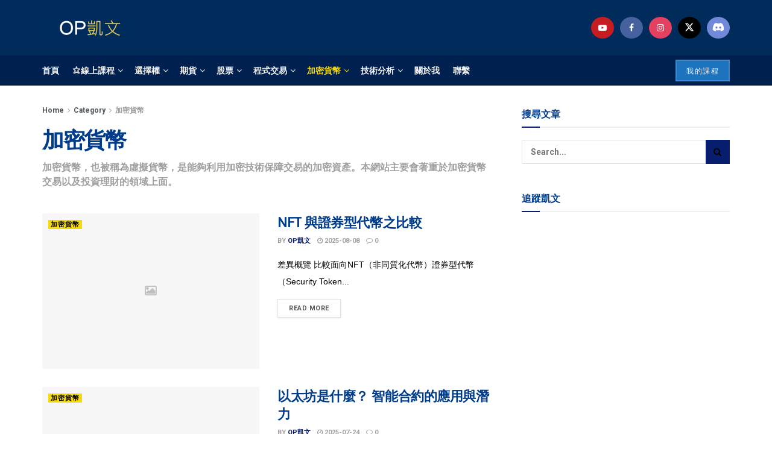

--- FILE ---
content_type: text/html; charset=UTF-8
request_url: https://opkevin.cc/category/%E5%8A%A0%E5%AF%86%E8%B2%A8%E5%B9%A3/
body_size: 52797
content:
<!doctype html>
<!--[if lt IE 7]> <html class="no-js lt-ie9 lt-ie8 lt-ie7" lang="zh-TW" prefix="og: https://ogp.me/ns#"> <![endif]-->
<!--[if IE 7]>    <html class="no-js lt-ie9 lt-ie8" lang="zh-TW" prefix="og: https://ogp.me/ns#"> <![endif]-->
<!--[if IE 8]>    <html class="no-js lt-ie9" lang="zh-TW" prefix="og: https://ogp.me/ns#"> <![endif]-->
<!--[if IE 9]>    <html class="no-js lt-ie10" lang="zh-TW" prefix="og: https://ogp.me/ns#"> <![endif]-->
<!--[if gt IE 8]><!--> <html class="no-js" lang="zh-TW" prefix="og: https://ogp.me/ns#"> <!--<![endif]-->
<head><meta http-equiv="Content-Type" content="text/html; charset=UTF-8" /><script>if(navigator.userAgent.match(/MSIE|Internet Explorer/i)||navigator.userAgent.match(/Trident\/7\..*?rv:11/i)){var href=document.location.href;if(!href.match(/[?&]nowprocket/)){if(href.indexOf("?")==-1){if(href.indexOf("#")==-1){document.location.href=href+"?nowprocket=1"}else{document.location.href=href.replace("#","?nowprocket=1#")}}else{if(href.indexOf("#")==-1){document.location.href=href+"&nowprocket=1"}else{document.location.href=href.replace("#","&nowprocket=1#")}}}}</script><script>(()=>{class RocketLazyLoadScripts{constructor(){this.v="2.0.3",this.userEvents=["keydown","keyup","mousedown","mouseup","mousemove","mouseover","mouseenter","mouseout","mouseleave","touchmove","touchstart","touchend","touchcancel","wheel","click","dblclick","input","visibilitychange"],this.attributeEvents=["onblur","onclick","oncontextmenu","ondblclick","onfocus","onmousedown","onmouseenter","onmouseleave","onmousemove","onmouseout","onmouseover","onmouseup","onmousewheel","onscroll","onsubmit"]}async t(){this.i(),this.o(),/iP(ad|hone)/.test(navigator.userAgent)&&this.h(),this.u(),this.l(this),this.m(),this.k(this),this.p(this),this._(),await Promise.all([this.R(),this.L()]),this.lastBreath=Date.now(),this.S(this),this.P(),this.D(),this.O(),this.M(),await this.C(this.delayedScripts.normal),await this.C(this.delayedScripts.defer),await this.C(this.delayedScripts.async),this.F("domReady"),await this.T(),await this.j(),await this.I(),this.F("windowLoad"),await this.A(),window.dispatchEvent(new Event("rocket-allScriptsLoaded")),this.everythingLoaded=!0,this.lastTouchEnd&&await new Promise((t=>setTimeout(t,500-Date.now()+this.lastTouchEnd))),this.H(),this.F("all"),this.U(),this.W()}i(){this.CSPIssue=sessionStorage.getItem("rocketCSPIssue"),document.addEventListener("securitypolicyviolation",(t=>{this.CSPIssue||"script-src-elem"!==t.violatedDirective||"data"!==t.blockedURI||(this.CSPIssue=!0,sessionStorage.setItem("rocketCSPIssue",!0))}),{isRocket:!0})}o(){window.addEventListener("pageshow",(t=>{this.persisted=t.persisted,this.realWindowLoadedFired=!0}),{isRocket:!0}),window.addEventListener("pagehide",(()=>{this.onFirstUserAction=null}),{isRocket:!0})}h(){let t;function e(e){t=e}window.addEventListener("touchstart",e,{isRocket:!0}),window.addEventListener("touchend",(function i(o){Math.abs(o.changedTouches[0].pageX-t.changedTouches[0].pageX)<10&&Math.abs(o.changedTouches[0].pageY-t.changedTouches[0].pageY)<10&&o.timeStamp-t.timeStamp<200&&(o.target.dispatchEvent(new PointerEvent("click",{target:o.target,bubbles:!0,cancelable:!0,detail:1})),event.preventDefault(),window.removeEventListener("touchstart",e,{isRocket:!0}),window.removeEventListener("touchend",i,{isRocket:!0}))}),{isRocket:!0})}q(t){this.userActionTriggered||("mousemove"!==t.type||this.firstMousemoveIgnored?"keyup"===t.type||"mouseover"===t.type||"mouseout"===t.type||(this.userActionTriggered=!0,this.onFirstUserAction&&this.onFirstUserAction()):this.firstMousemoveIgnored=!0),"click"===t.type&&t.preventDefault(),this.savedUserEvents.length>0&&(t.stopPropagation(),t.stopImmediatePropagation()),"touchstart"===this.lastEvent&&"touchend"===t.type&&(this.lastTouchEnd=Date.now()),"click"===t.type&&(this.lastTouchEnd=0),this.lastEvent=t.type,this.savedUserEvents.push(t)}u(){this.savedUserEvents=[],this.userEventHandler=this.q.bind(this),this.userEvents.forEach((t=>window.addEventListener(t,this.userEventHandler,{passive:!1,isRocket:!0})))}U(){this.userEvents.forEach((t=>window.removeEventListener(t,this.userEventHandler,{passive:!1,isRocket:!0}))),this.savedUserEvents.forEach((t=>{t.target.dispatchEvent(new window[t.constructor.name](t.type,t))}))}m(){this.eventsMutationObserver=new MutationObserver((t=>{const e="return false";for(const i of t){if("attributes"===i.type){const t=i.target.getAttribute(i.attributeName);t&&t!==e&&(i.target.setAttribute("data-rocket-"+i.attributeName,t),i.target["rocket"+i.attributeName]=new Function("event",t),i.target.setAttribute(i.attributeName,e))}"childList"===i.type&&i.addedNodes.forEach((t=>{if(t.nodeType===Node.ELEMENT_NODE)for(const i of t.attributes)this.attributeEvents.includes(i.name)&&i.value&&""!==i.value&&(t.setAttribute("data-rocket-"+i.name,i.value),t["rocket"+i.name]=new Function("event",i.value),t.setAttribute(i.name,e))}))}})),this.eventsMutationObserver.observe(document,{subtree:!0,childList:!0,attributeFilter:this.attributeEvents})}H(){this.eventsMutationObserver.disconnect(),this.attributeEvents.forEach((t=>{document.querySelectorAll("[data-rocket-"+t+"]").forEach((e=>{e.setAttribute(t,e.getAttribute("data-rocket-"+t)),e.removeAttribute("data-rocket-"+t)}))}))}k(t){Object.defineProperty(HTMLElement.prototype,"onclick",{get(){return this.rocketonclick||null},set(e){this.rocketonclick=e,this.setAttribute(t.everythingLoaded?"onclick":"data-rocket-onclick","this.rocketonclick(event)")}})}S(t){function e(e,i){let o=e[i];e[i]=null,Object.defineProperty(e,i,{get:()=>o,set(s){t.everythingLoaded?o=s:e["rocket"+i]=o=s}})}e(document,"onreadystatechange"),e(window,"onload"),e(window,"onpageshow");try{Object.defineProperty(document,"readyState",{get:()=>t.rocketReadyState,set(e){t.rocketReadyState=e},configurable:!0}),document.readyState="loading"}catch(t){console.log("WPRocket DJE readyState conflict, bypassing")}}l(t){this.originalAddEventListener=EventTarget.prototype.addEventListener,this.originalRemoveEventListener=EventTarget.prototype.removeEventListener,this.savedEventListeners=[],EventTarget.prototype.addEventListener=function(e,i,o){o&&o.isRocket||!t.B(e,this)&&!t.userEvents.includes(e)||t.B(e,this)&&!t.userActionTriggered||e.startsWith("rocket-")||t.everythingLoaded?t.originalAddEventListener.call(this,e,i,o):t.savedEventListeners.push({target:this,remove:!1,type:e,func:i,options:o})},EventTarget.prototype.removeEventListener=function(e,i,o){o&&o.isRocket||!t.B(e,this)&&!t.userEvents.includes(e)||t.B(e,this)&&!t.userActionTriggered||e.startsWith("rocket-")||t.everythingLoaded?t.originalRemoveEventListener.call(this,e,i,o):t.savedEventListeners.push({target:this,remove:!0,type:e,func:i,options:o})}}F(t){"all"===t&&(EventTarget.prototype.addEventListener=this.originalAddEventListener,EventTarget.prototype.removeEventListener=this.originalRemoveEventListener),this.savedEventListeners=this.savedEventListeners.filter((e=>{let i=e.type,o=e.target||window;return"domReady"===t&&"DOMContentLoaded"!==i&&"readystatechange"!==i||("windowLoad"===t&&"load"!==i&&"readystatechange"!==i&&"pageshow"!==i||(this.B(i,o)&&(i="rocket-"+i),e.remove?o.removeEventListener(i,e.func,e.options):o.addEventListener(i,e.func,e.options),!1))}))}p(t){let e;function i(e){return t.everythingLoaded?e:e.split(" ").map((t=>"load"===t||t.startsWith("load.")?"rocket-jquery-load":t)).join(" ")}function o(o){function s(e){const s=o.fn[e];o.fn[e]=o.fn.init.prototype[e]=function(){return this[0]===window&&t.userActionTriggered&&("string"==typeof arguments[0]||arguments[0]instanceof String?arguments[0]=i(arguments[0]):"object"==typeof arguments[0]&&Object.keys(arguments[0]).forEach((t=>{const e=arguments[0][t];delete arguments[0][t],arguments[0][i(t)]=e}))),s.apply(this,arguments),this}}if(o&&o.fn&&!t.allJQueries.includes(o)){const e={DOMContentLoaded:[],"rocket-DOMContentLoaded":[]};for(const t in e)document.addEventListener(t,(()=>{e[t].forEach((t=>t()))}),{isRocket:!0});o.fn.ready=o.fn.init.prototype.ready=function(i){function s(){parseInt(o.fn.jquery)>2?setTimeout((()=>i.bind(document)(o))):i.bind(document)(o)}return t.realDomReadyFired?!t.userActionTriggered||t.fauxDomReadyFired?s():e["rocket-DOMContentLoaded"].push(s):e.DOMContentLoaded.push(s),o([])},s("on"),s("one"),s("off"),t.allJQueries.push(o)}e=o}t.allJQueries=[],o(window.jQuery),Object.defineProperty(window,"jQuery",{get:()=>e,set(t){o(t)}})}P(){const t=new Map;document.write=document.writeln=function(e){const i=document.currentScript,o=document.createRange(),s=i.parentElement;let n=t.get(i);void 0===n&&(n=i.nextSibling,t.set(i,n));const c=document.createDocumentFragment();o.setStart(c,0),c.appendChild(o.createContextualFragment(e)),s.insertBefore(c,n)}}async R(){return new Promise((t=>{this.userActionTriggered?t():this.onFirstUserAction=t}))}async L(){return new Promise((t=>{document.addEventListener("DOMContentLoaded",(()=>{this.realDomReadyFired=!0,t()}),{isRocket:!0})}))}async I(){return this.realWindowLoadedFired?Promise.resolve():new Promise((t=>{window.addEventListener("load",t,{isRocket:!0})}))}M(){this.pendingScripts=[];this.scriptsMutationObserver=new MutationObserver((t=>{for(const e of t)e.addedNodes.forEach((t=>{"SCRIPT"!==t.tagName||t.noModule||t.isWPRocket||this.pendingScripts.push({script:t,promise:new Promise((e=>{const i=()=>{const i=this.pendingScripts.findIndex((e=>e.script===t));i>=0&&this.pendingScripts.splice(i,1),e()};t.addEventListener("load",i,{isRocket:!0}),t.addEventListener("error",i,{isRocket:!0}),setTimeout(i,1e3)}))})}))})),this.scriptsMutationObserver.observe(document,{childList:!0,subtree:!0})}async j(){await this.J(),this.pendingScripts.length?(await this.pendingScripts[0].promise,await this.j()):this.scriptsMutationObserver.disconnect()}D(){this.delayedScripts={normal:[],async:[],defer:[]},document.querySelectorAll("script[type$=rocketlazyloadscript]").forEach((t=>{t.hasAttribute("data-rocket-src")?t.hasAttribute("async")&&!1!==t.async?this.delayedScripts.async.push(t):t.hasAttribute("defer")&&!1!==t.defer||"module"===t.getAttribute("data-rocket-type")?this.delayedScripts.defer.push(t):this.delayedScripts.normal.push(t):this.delayedScripts.normal.push(t)}))}async _(){await this.L();let t=[];document.querySelectorAll("script[type$=rocketlazyloadscript][data-rocket-src]").forEach((e=>{let i=e.getAttribute("data-rocket-src");if(i&&!i.startsWith("data:")){i.startsWith("//")&&(i=location.protocol+i);try{const o=new URL(i).origin;o!==location.origin&&t.push({src:o,crossOrigin:e.crossOrigin||"module"===e.getAttribute("data-rocket-type")})}catch(t){}}})),t=[...new Map(t.map((t=>[JSON.stringify(t),t]))).values()],this.N(t,"preconnect")}async $(t){if(await this.G(),!0!==t.noModule||!("noModule"in HTMLScriptElement.prototype))return new Promise((e=>{let i;function o(){(i||t).setAttribute("data-rocket-status","executed"),e()}try{if(navigator.userAgent.includes("Firefox/")||""===navigator.vendor||this.CSPIssue)i=document.createElement("script"),[...t.attributes].forEach((t=>{let e=t.nodeName;"type"!==e&&("data-rocket-type"===e&&(e="type"),"data-rocket-src"===e&&(e="src"),i.setAttribute(e,t.nodeValue))})),t.text&&(i.text=t.text),t.nonce&&(i.nonce=t.nonce),i.hasAttribute("src")?(i.addEventListener("load",o,{isRocket:!0}),i.addEventListener("error",(()=>{i.setAttribute("data-rocket-status","failed-network"),e()}),{isRocket:!0}),setTimeout((()=>{i.isConnected||e()}),1)):(i.text=t.text,o()),i.isWPRocket=!0,t.parentNode.replaceChild(i,t);else{const i=t.getAttribute("data-rocket-type"),s=t.getAttribute("data-rocket-src");i?(t.type=i,t.removeAttribute("data-rocket-type")):t.removeAttribute("type"),t.addEventListener("load",o,{isRocket:!0}),t.addEventListener("error",(i=>{this.CSPIssue&&i.target.src.startsWith("data:")?(console.log("WPRocket: CSP fallback activated"),t.removeAttribute("src"),this.$(t).then(e)):(t.setAttribute("data-rocket-status","failed-network"),e())}),{isRocket:!0}),s?(t.fetchPriority="high",t.removeAttribute("data-rocket-src"),t.src=s):t.src="data:text/javascript;base64,"+window.btoa(unescape(encodeURIComponent(t.text)))}}catch(i){t.setAttribute("data-rocket-status","failed-transform"),e()}}));t.setAttribute("data-rocket-status","skipped")}async C(t){const e=t.shift();return e?(e.isConnected&&await this.$(e),this.C(t)):Promise.resolve()}O(){this.N([...this.delayedScripts.normal,...this.delayedScripts.defer,...this.delayedScripts.async],"preload")}N(t,e){this.trash=this.trash||[];let i=!0;var o=document.createDocumentFragment();t.forEach((t=>{const s=t.getAttribute&&t.getAttribute("data-rocket-src")||t.src;if(s&&!s.startsWith("data:")){const n=document.createElement("link");n.href=s,n.rel=e,"preconnect"!==e&&(n.as="script",n.fetchPriority=i?"high":"low"),t.getAttribute&&"module"===t.getAttribute("data-rocket-type")&&(n.crossOrigin=!0),t.crossOrigin&&(n.crossOrigin=t.crossOrigin),t.integrity&&(n.integrity=t.integrity),t.nonce&&(n.nonce=t.nonce),o.appendChild(n),this.trash.push(n),i=!1}})),document.head.appendChild(o)}W(){this.trash.forEach((t=>t.remove()))}async T(){try{document.readyState="interactive"}catch(t){}this.fauxDomReadyFired=!0;try{await this.G(),document.dispatchEvent(new Event("rocket-readystatechange")),await this.G(),document.rocketonreadystatechange&&document.rocketonreadystatechange(),await this.G(),document.dispatchEvent(new Event("rocket-DOMContentLoaded")),await this.G(),window.dispatchEvent(new Event("rocket-DOMContentLoaded"))}catch(t){console.error(t)}}async A(){try{document.readyState="complete"}catch(t){}try{await this.G(),document.dispatchEvent(new Event("rocket-readystatechange")),await this.G(),document.rocketonreadystatechange&&document.rocketonreadystatechange(),await this.G(),window.dispatchEvent(new Event("rocket-load")),await this.G(),window.rocketonload&&window.rocketonload(),await this.G(),this.allJQueries.forEach((t=>t(window).trigger("rocket-jquery-load"))),await this.G();const t=new Event("rocket-pageshow");t.persisted=this.persisted,window.dispatchEvent(t),await this.G(),window.rocketonpageshow&&window.rocketonpageshow({persisted:this.persisted})}catch(t){console.error(t)}}async G(){Date.now()-this.lastBreath>45&&(await this.J(),this.lastBreath=Date.now())}async J(){return document.hidden?new Promise((t=>setTimeout(t))):new Promise((t=>requestAnimationFrame(t)))}B(t,e){return e===document&&"readystatechange"===t||(e===document&&"DOMContentLoaded"===t||(e===window&&"DOMContentLoaded"===t||(e===window&&"load"===t||e===window&&"pageshow"===t)))}static run(){(new RocketLazyLoadScripts).t()}}RocketLazyLoadScripts.run()})();</script>
    
    <meta name='viewport' content='width=device-width, initial-scale=1, user-scalable=yes' />
    <link rel="profile" href="http://gmpg.org/xfn/11" />
    <link rel="pingback" href="https://opkevin.cc/xmlrpc.php" />
    	<style>img:is([sizes="auto" i], [sizes^="auto," i]) { contain-intrinsic-size: 3000px 1500px }</style>
	<meta property="og:type" content="website">
<meta property="og:title" content="NFT 與證券型代幣之比較">
<meta property="og:site_name" content="OP凱文">
<meta property="og:description" content="差異概覽 比較面向NFT（非同質化代幣）">
<meta property="og:url" content="https://opkevin.cc/category/%E5%8A%A0%E5%AF%86%E8%B2%A8%E5%B9%A3">
<meta property="og:locale" content="zh_TW">
<meta name="twitter:card" content="summary">
<meta name="twitter:url" content="https://opkevin.cc/category/%E5%8A%A0%E5%AF%86%E8%B2%A8%E5%B9%A3">
<meta name="twitter:title" content="NFT 與證券型代幣之比較">
<meta name="twitter:description" content="差異概覽 比較面向NFT（非同質化代幣）">
<meta name="twitter:site" content="https://twitter.com/OPKevin95">
			<script type="rocketlazyloadscript" data-rocket-type="text/javascript">
			  var jnews_ajax_url = '/?ajax-request=jnews'
			</script>
			<script type="rocketlazyloadscript" data-rocket-type="text/javascript">;window.jnews=window.jnews||{},window.jnews.library=window.jnews.library||{},window.jnews.library=function(){"use strict";var e=this;e.win=window,e.doc=document,e.noop=function(){},e.globalBody=e.doc.getElementsByTagName("body")[0],e.globalBody=e.globalBody?e.globalBody:e.doc,e.win.jnewsDataStorage=e.win.jnewsDataStorage||{_storage:new WeakMap,put:function(e,t,n){this._storage.has(e)||this._storage.set(e,new Map),this._storage.get(e).set(t,n)},get:function(e,t){return this._storage.get(e).get(t)},has:function(e,t){return this._storage.has(e)&&this._storage.get(e).has(t)},remove:function(e,t){var n=this._storage.get(e).delete(t);return 0===!this._storage.get(e).size&&this._storage.delete(e),n}},e.windowWidth=function(){return e.win.innerWidth||e.docEl.clientWidth||e.globalBody.clientWidth},e.windowHeight=function(){return e.win.innerHeight||e.docEl.clientHeight||e.globalBody.clientHeight},e.requestAnimationFrame=e.win.requestAnimationFrame||e.win.webkitRequestAnimationFrame||e.win.mozRequestAnimationFrame||e.win.msRequestAnimationFrame||window.oRequestAnimationFrame||function(e){return setTimeout(e,1e3/60)},e.cancelAnimationFrame=e.win.cancelAnimationFrame||e.win.webkitCancelAnimationFrame||e.win.webkitCancelRequestAnimationFrame||e.win.mozCancelAnimationFrame||e.win.msCancelRequestAnimationFrame||e.win.oCancelRequestAnimationFrame||function(e){clearTimeout(e)},e.classListSupport="classList"in document.createElement("_"),e.hasClass=e.classListSupport?function(e,t){return e.classList.contains(t)}:function(e,t){return e.className.indexOf(t)>=0},e.addClass=e.classListSupport?function(t,n){e.hasClass(t,n)||t.classList.add(n)}:function(t,n){e.hasClass(t,n)||(t.className+=" "+n)},e.removeClass=e.classListSupport?function(t,n){e.hasClass(t,n)&&t.classList.remove(n)}:function(t,n){e.hasClass(t,n)&&(t.className=t.className.replace(n,""))},e.objKeys=function(e){var t=[];for(var n in e)Object.prototype.hasOwnProperty.call(e,n)&&t.push(n);return t},e.isObjectSame=function(e,t){var n=!0;return JSON.stringify(e)!==JSON.stringify(t)&&(n=!1),n},e.extend=function(){for(var e,t,n,o=arguments[0]||{},i=1,a=arguments.length;i<a;i++)if(null!==(e=arguments[i]))for(t in e)o!==(n=e[t])&&void 0!==n&&(o[t]=n);return o},e.dataStorage=e.win.jnewsDataStorage,e.isVisible=function(e){return 0!==e.offsetWidth&&0!==e.offsetHeight||e.getBoundingClientRect().length},e.getHeight=function(e){return e.offsetHeight||e.clientHeight||e.getBoundingClientRect().height},e.getWidth=function(e){return e.offsetWidth||e.clientWidth||e.getBoundingClientRect().width},e.supportsPassive=!1;try{var t=Object.defineProperty({},"passive",{get:function(){e.supportsPassive=!0}});"createEvent"in e.doc?e.win.addEventListener("test",null,t):"fireEvent"in e.doc&&e.win.attachEvent("test",null)}catch(e){}e.passiveOption=!!e.supportsPassive&&{passive:!0},e.setStorage=function(e,t){e="jnews-"+e;var n={expired:Math.floor(((new Date).getTime()+432e5)/1e3)};t=Object.assign(n,t);localStorage.setItem(e,JSON.stringify(t))},e.getStorage=function(e){e="jnews-"+e;var t=localStorage.getItem(e);return null!==t&&0<t.length?JSON.parse(localStorage.getItem(e)):{}},e.expiredStorage=function(){var t,n="jnews-";for(var o in localStorage)o.indexOf(n)>-1&&"undefined"!==(t=e.getStorage(o.replace(n,""))).expired&&t.expired<Math.floor((new Date).getTime()/1e3)&&localStorage.removeItem(o)},e.addEvents=function(t,n,o){for(var i in n){var a=["touchstart","touchmove"].indexOf(i)>=0&&!o&&e.passiveOption;"createEvent"in e.doc?t.addEventListener(i,n[i],a):"fireEvent"in e.doc&&t.attachEvent("on"+i,n[i])}},e.removeEvents=function(t,n){for(var o in n)"createEvent"in e.doc?t.removeEventListener(o,n[o]):"fireEvent"in e.doc&&t.detachEvent("on"+o,n[o])},e.triggerEvents=function(t,n,o){var i;o=o||{detail:null};return"createEvent"in e.doc?(!(i=e.doc.createEvent("CustomEvent")||new CustomEvent(n)).initCustomEvent||i.initCustomEvent(n,!0,!1,o),void t.dispatchEvent(i)):"fireEvent"in e.doc?((i=e.doc.createEventObject()).eventType=n,void t.fireEvent("on"+i.eventType,i)):void 0},e.getParents=function(t,n){void 0===n&&(n=e.doc);for(var o=[],i=t.parentNode,a=!1;!a;)if(i){var r=i;r.querySelectorAll(n).length?a=!0:(o.push(r),i=r.parentNode)}else o=[],a=!0;return o},e.forEach=function(e,t,n){for(var o=0,i=e.length;o<i;o++)t.call(n,e[o],o)},e.getText=function(e){return e.innerText||e.textContent},e.setText=function(e,t){var n="object"==typeof t?t.innerText||t.textContent:t;e.innerText&&(e.innerText=n),e.textContent&&(e.textContent=n)},e.httpBuildQuery=function(t){return e.objKeys(t).reduce(function t(n){var o=arguments.length>1&&void 0!==arguments[1]?arguments[1]:null;return function(i,a){var r=n[a];a=encodeURIComponent(a);var s=o?"".concat(o,"[").concat(a,"]"):a;return null==r||"function"==typeof r?(i.push("".concat(s,"=")),i):["number","boolean","string"].includes(typeof r)?(i.push("".concat(s,"=").concat(encodeURIComponent(r))),i):(i.push(e.objKeys(r).reduce(t(r,s),[]).join("&")),i)}}(t),[]).join("&")},e.get=function(t,n,o,i){return o="function"==typeof o?o:e.noop,e.ajax("GET",t,n,o,i)},e.post=function(t,n,o,i){return o="function"==typeof o?o:e.noop,e.ajax("POST",t,n,o,i)},e.ajax=function(t,n,o,i,a){var r=new XMLHttpRequest,s=n,c=e.httpBuildQuery(o);if(t=-1!=["GET","POST"].indexOf(t)?t:"GET",r.open(t,s+("GET"==t?"?"+c:""),!0),"POST"==t&&r.setRequestHeader("Content-type","application/x-www-form-urlencoded"),r.setRequestHeader("X-Requested-With","XMLHttpRequest"),r.onreadystatechange=function(){4===r.readyState&&200<=r.status&&300>r.status&&"function"==typeof i&&i.call(void 0,r.response)},void 0!==a&&!a){return{xhr:r,send:function(){r.send("POST"==t?c:null)}}}return r.send("POST"==t?c:null),{xhr:r}},e.scrollTo=function(t,n,o){function i(e,t,n){this.start=this.position(),this.change=e-this.start,this.currentTime=0,this.increment=20,this.duration=void 0===n?500:n,this.callback=t,this.finish=!1,this.animateScroll()}return Math.easeInOutQuad=function(e,t,n,o){return(e/=o/2)<1?n/2*e*e+t:-n/2*(--e*(e-2)-1)+t},i.prototype.stop=function(){this.finish=!0},i.prototype.move=function(t){e.doc.documentElement.scrollTop=t,e.globalBody.parentNode.scrollTop=t,e.globalBody.scrollTop=t},i.prototype.position=function(){return e.doc.documentElement.scrollTop||e.globalBody.parentNode.scrollTop||e.globalBody.scrollTop},i.prototype.animateScroll=function(){this.currentTime+=this.increment;var t=Math.easeInOutQuad(this.currentTime,this.start,this.change,this.duration);this.move(t),this.currentTime<this.duration&&!this.finish?e.requestAnimationFrame.call(e.win,this.animateScroll.bind(this)):this.callback&&"function"==typeof this.callback&&this.callback()},new i(t,n,o)},e.unwrap=function(t){var n,o=t;e.forEach(t,(function(e,t){n?n+=e:n=e})),o.replaceWith(n)},e.performance={start:function(e){performance.mark(e+"Start")},stop:function(e){performance.mark(e+"End"),performance.measure(e,e+"Start",e+"End")}},e.fps=function(){var t=0,n=0,o=0;!function(){var i=t=0,a=0,r=0,s=document.getElementById("fpsTable"),c=function(t){void 0===document.getElementsByTagName("body")[0]?e.requestAnimationFrame.call(e.win,(function(){c(t)})):document.getElementsByTagName("body")[0].appendChild(t)};null===s&&((s=document.createElement("div")).style.position="fixed",s.style.top="120px",s.style.left="10px",s.style.width="100px",s.style.height="20px",s.style.border="1px solid black",s.style.fontSize="11px",s.style.zIndex="100000",s.style.backgroundColor="white",s.id="fpsTable",c(s));var l=function(){o++,n=Date.now(),(a=(o/(r=(n-t)/1e3)).toPrecision(2))!=i&&(i=a,s.innerHTML=i+"fps"),1<r&&(t=n,o=0),e.requestAnimationFrame.call(e.win,l)};l()}()},e.instr=function(e,t){for(var n=0;n<t.length;n++)if(-1!==e.toLowerCase().indexOf(t[n].toLowerCase()))return!0},e.winLoad=function(t,n){function o(o){if("complete"===e.doc.readyState||"interactive"===e.doc.readyState)return!o||n?setTimeout(t,n||1):t(o),1}o()||e.addEvents(e.win,{load:o})},e.docReady=function(t,n){function o(o){if("complete"===e.doc.readyState||"interactive"===e.doc.readyState)return!o||n?setTimeout(t,n||1):t(o),1}o()||e.addEvents(e.doc,{DOMContentLoaded:o})},e.fireOnce=function(){e.docReady((function(){e.assets=e.assets||[],e.assets.length&&(e.boot(),e.load_assets())}),50)},e.boot=function(){e.length&&e.doc.querySelectorAll("style[media]").forEach((function(e){"not all"==e.getAttribute("media")&&e.removeAttribute("media")}))},e.create_js=function(t,n){var o=e.doc.createElement("script");switch(o.setAttribute("src",t),n){case"defer":o.setAttribute("defer",!0);break;case"async":o.setAttribute("async",!0);break;case"deferasync":o.setAttribute("defer",!0),o.setAttribute("async",!0)}e.globalBody.appendChild(o)},e.load_assets=function(){"object"==typeof e.assets&&e.forEach(e.assets.slice(0),(function(t,n){var o="";t.defer&&(o+="defer"),t.async&&(o+="async"),e.create_js(t.url,o);var i=e.assets.indexOf(t);i>-1&&e.assets.splice(i,1)})),e.assets=jnewsoption.au_scripts=window.jnewsads=[]},e.setCookie=function(e,t,n){var o="";if(n){var i=new Date;i.setTime(i.getTime()+24*n*60*60*1e3),o="; expires="+i.toUTCString()}document.cookie=e+"="+(t||"")+o+"; path=/"},e.getCookie=function(e){for(var t=e+"=",n=document.cookie.split(";"),o=0;o<n.length;o++){for(var i=n[o];" "==i.charAt(0);)i=i.substring(1,i.length);if(0==i.indexOf(t))return i.substring(t.length,i.length)}return null},e.eraseCookie=function(e){document.cookie=e+"=; Path=/; Expires=Thu, 01 Jan 1970 00:00:01 GMT;"},e.docReady((function(){e.globalBody=e.globalBody==e.doc?e.doc.getElementsByTagName("body")[0]:e.globalBody,e.globalBody=e.globalBody?e.globalBody:e.doc})),e.winLoad((function(){e.winLoad((function(){var t=!1;if(void 0!==window.jnewsadmin)if(void 0!==window.file_version_checker){var n=e.objKeys(window.file_version_checker);n.length?n.forEach((function(e){t||"10.0.4"===window.file_version_checker[e]||(t=!0)})):t=!0}else t=!0;t&&(window.jnewsHelper.getMessage(),window.jnewsHelper.getNotice())}),2500)}))},window.jnews.library=new window.jnews.library;</script>
<!-- Search Engine Optimization by Rank Math PRO - https://rankmath.com/ -->
<title>加密貨幣 | OP凱文</title>
<link crossorigin data-rocket-preconnect href="https://assets.mailerlite.com" rel="preconnect">
<link crossorigin data-rocket-preconnect href="https://connect.facebook.net" rel="preconnect">
<link crossorigin data-rocket-preconnect href="https://opkevincc.api.oneall.com" rel="preconnect">
<link crossorigin data-rocket-preconnect href="https://www.google-analytics.com" rel="preconnect">
<link crossorigin data-rocket-preconnect href="https://fonts.googleapis.com" rel="preconnect">
<link crossorigin data-rocket-preconnect href="https://www.googletagmanager.com" rel="preconnect">
<link crossorigin data-rocket-preconnect href="https://unpkg.com" rel="preconnect">
<link crossorigin data-rocket-preconnect href="" rel="preconnect">
<link crossorigin data-rocket-preconnect href="https://www.facebook.com" rel="preconnect">
<link data-rocket-preload as="style" href="https://fonts.googleapis.com/css?family=Roboto%3A700%7CMonda%3Areguler&#038;display=swap" rel="preload">
<link href="https://fonts.googleapis.com/css?family=Roboto%3A700%7CMonda%3Areguler&#038;display=swap" media="print" onload="this.media=&#039;all&#039;" rel="stylesheet">
<noscript><link rel="stylesheet" href="https://fonts.googleapis.com/css?family=Roboto%3A700%7CMonda%3Areguler&#038;display=swap"></noscript><link rel="preload" data-rocket-preload as="image" href="https://opkevin.cc/wp-content/themes/jnews/assets/dist/image/preloader.gif" fetchpriority="high">
<meta name="description" content="加密貨幣，也被稱為虛擬貨幣，是能夠利用加密技術保障交易的加密資產。本網站主要會著重於加密貨幣交易以及投資理財的領域上面。"/>
<meta name="robots" content="follow, index, max-snippet:-1, max-video-preview:-1, max-image-preview:large"/>
<link rel="canonical" href="https://opkevin.cc/category/%e5%8a%a0%e5%af%86%e8%b2%a8%e5%b9%a3/" />
<link rel="next" href="https://opkevin.cc/category/%e5%8a%a0%e5%af%86%e8%b2%a8%e5%b9%a3/page/2/" />
<meta property="og:locale" content="zh_TW" />
<meta property="og:type" content="article" />
<meta property="og:title" content="加密貨幣 | OP凱文" />
<meta property="og:description" content="加密貨幣，也被稱為虛擬貨幣，是能夠利用加密技術保障交易的加密資產。本網站主要會著重於加密貨幣交易以及投資理財的領域上面。" />
<meta property="og:url" content="https://opkevin.cc/category/%e5%8a%a0%e5%af%86%e8%b2%a8%e5%b9%a3/" />
<meta property="og:site_name" content="OP凱文" />
<meta property="article:publisher" content="https://www.facebook.com/OptionPlayerKevin" />
<meta property="fb:app_id" content="332979240929657" />
<meta name="twitter:card" content="summary_large_image" />
<meta name="twitter:title" content="加密貨幣 | OP凱文" />
<meta name="twitter:description" content="加密貨幣，也被稱為虛擬貨幣，是能夠利用加密技術保障交易的加密資產。本網站主要會著重於加密貨幣交易以及投資理財的領域上面。" />
<meta name="twitter:label1" content="文章" />
<meta name="twitter:data1" content="159" />
<script type="application/ld+json" class="rank-math-schema-pro">{"@context":"https://schema.org","@graph":[{"@type":"Person","@id":"https://opkevin.cc/#person","name":"OP\u51f1\u6587","sameAs":["https://www.facebook.com/OptionPlayerKevin"],"image":{"@type":"ImageObject","@id":"https://opkevin.cc/#logo","url":"https://opkevin.cc/wp-content/uploads/2022/07/57026459_1314794755335056_2453708957869408256_n.png","contentUrl":"https://opkevin.cc/wp-content/uploads/2022/07/57026459_1314794755335056_2453708957869408256_n.png","caption":"OP\u51f1\u6587","inLanguage":"zh-TW","width":"256","height":"256"}},{"@type":"WebSite","@id":"https://opkevin.cc/#website","url":"https://opkevin.cc","name":"OP\u51f1\u6587","publisher":{"@id":"https://opkevin.cc/#person"},"inLanguage":"zh-TW"},{"@type":"CollectionPage","@id":"https://opkevin.cc/category/%e5%8a%a0%e5%af%86%e8%b2%a8%e5%b9%a3/#webpage","url":"https://opkevin.cc/category/%e5%8a%a0%e5%af%86%e8%b2%a8%e5%b9%a3/","name":"\u52a0\u5bc6\u8ca8\u5e63 | OP\u51f1\u6587","isPartOf":{"@id":"https://opkevin.cc/#website"},"inLanguage":"zh-TW"}]}</script>
<!-- /Rank Math WordPress SEO plugin -->

<link rel='dns-prefetch' href='//capi-automation.s3.us-east-2.amazonaws.com' />
<link rel='dns-prefetch' href='//www.googletagmanager.com' />
<link rel='dns-prefetch' href='//fonts.googleapis.com' />
<link rel='preconnect' href='https://fonts.gstatic.com' />
<link rel="alternate" type="application/rss+xml" title="訂閱《OP凱文》&raquo; 資訊提供" href="https://opkevin.cc/feed/" />
<link rel="alternate" type="application/rss+xml" title="訂閱《OP凱文》&raquo; 留言的資訊提供" href="https://opkevin.cc/comments/feed/" />
<link rel="alternate" type="application/rss+xml" title="訂閱《OP凱文》&raquo; 分類〈加密貨幣〉的資訊提供" href="https://opkevin.cc/category/%e5%8a%a0%e5%af%86%e8%b2%a8%e5%b9%a3/feed/" />
<!-- opkevin.cc is managing ads with Advanced Ads 2.0.16 – https://wpadvancedads.com/ --><!--noptimize--><script type="rocketlazyloadscript" id="opkev-ready">
			window.advanced_ads_ready=function(e,a){a=a||"complete";var d=function(e){return"interactive"===a?"loading"!==e:"complete"===e};d(document.readyState)?e():document.addEventListener("readystatechange",(function(a){d(a.target.readyState)&&e()}),{once:"interactive"===a})},window.advanced_ads_ready_queue=window.advanced_ads_ready_queue||[];		</script>
		<!--/noptimize--><link data-minify="1" rel='stylesheet' id='lrm-modal-css' href='https://opkevin.cc/wp-content/cache/min/1/wp-content/plugins/ajax-login-and-registration-modal-popup-pro/free/assets/lrm-core-compiled.css?ver=1769721492' type='text/css' media='all' />
<link data-minify="1" rel='stylesheet' id='lrm-modal-skin-css' href='https://opkevin.cc/wp-content/cache/min/1/wp-content/plugins/ajax-login-and-registration-modal-popup-pro/free/skins/default/skin.css?ver=1769721492' type='text/css' media='all' />
<style id='lrm-modal-skin-inline-css' type='text/css'>
 .lrm-form a.button,.lrm-form button,.lrm-form button[type=submit],.lrm-form #buddypress input[type=submit],.lrm-form .gform_wrapper input.gform_button[type=submit],.lrm-form input[type=submit]{color: #ffffff;}  .lrm-form a.button,.lrm-form button,.lrm-form button[type=submit],.lrm-form #buddypress input[type=submit],.lrm-form .gform_wrapper input.gform_button[type=submit],.lrm-form input[type=submit]{background-color: #2f889a;}  .lrm-user-modal-container .lrm-switcher a{background-color: #d2d8d8;}  .lrm-user-modal-container .lrm-switcher a{color: #809191;}
</style>
<style id='wp-emoji-styles-inline-css' type='text/css'>

	img.wp-smiley, img.emoji {
		display: inline !important;
		border: none !important;
		box-shadow: none !important;
		height: 1em !important;
		width: 1em !important;
		margin: 0 0.07em !important;
		vertical-align: -0.1em !important;
		background: none !important;
		padding: 0 !important;
	}
</style>
<link data-minify="1" rel='stylesheet' id='wp-block-library-css' href='https://opkevin.cc/wp-content/cache/min/1/wp-content/plugins/gutenberg/build/block-library/style.css?ver=1769721492' type='text/css' media='all' />
<style id='classic-theme-styles-inline-css' type='text/css'>
/*! This file is auto-generated */
.wp-block-button__link{color:#fff;background-color:#32373c;border-radius:9999px;box-shadow:none;text-decoration:none;padding:calc(.667em + 2px) calc(1.333em + 2px);font-size:1.125em}.wp-block-file__button{background:#32373c;color:#fff;text-decoration:none}
</style>
<style id='global-styles-inline-css' type='text/css'>
:root{--wp--preset--aspect-ratio--square: 1;--wp--preset--aspect-ratio--4-3: 4/3;--wp--preset--aspect-ratio--3-4: 3/4;--wp--preset--aspect-ratio--3-2: 3/2;--wp--preset--aspect-ratio--2-3: 2/3;--wp--preset--aspect-ratio--16-9: 16/9;--wp--preset--aspect-ratio--9-16: 9/16;--wp--preset--color--black: #000000;--wp--preset--color--cyan-bluish-gray: #abb8c3;--wp--preset--color--white: #ffffff;--wp--preset--color--pale-pink: #f78da7;--wp--preset--color--vivid-red: #cf2e2e;--wp--preset--color--luminous-vivid-orange: #ff6900;--wp--preset--color--luminous-vivid-amber: #fcb900;--wp--preset--color--light-green-cyan: #7bdcb5;--wp--preset--color--vivid-green-cyan: #00d084;--wp--preset--color--pale-cyan-blue: #8ed1fc;--wp--preset--color--vivid-cyan-blue: #0693e3;--wp--preset--color--vivid-purple: #9b51e0;--wp--preset--gradient--vivid-cyan-blue-to-vivid-purple: linear-gradient(135deg,rgb(6,147,227) 0%,rgb(155,81,224) 100%);--wp--preset--gradient--light-green-cyan-to-vivid-green-cyan: linear-gradient(135deg,rgb(122,220,180) 0%,rgb(0,208,130) 100%);--wp--preset--gradient--luminous-vivid-amber-to-luminous-vivid-orange: linear-gradient(135deg,rgb(252,185,0) 0%,rgb(255,105,0) 100%);--wp--preset--gradient--luminous-vivid-orange-to-vivid-red: linear-gradient(135deg,rgb(255,105,0) 0%,rgb(207,46,46) 100%);--wp--preset--gradient--very-light-gray-to-cyan-bluish-gray: linear-gradient(135deg,rgb(238,238,238) 0%,rgb(169,184,195) 100%);--wp--preset--gradient--cool-to-warm-spectrum: linear-gradient(135deg,rgb(74,234,220) 0%,rgb(151,120,209) 20%,rgb(207,42,186) 40%,rgb(238,44,130) 60%,rgb(251,105,98) 80%,rgb(254,248,76) 100%);--wp--preset--gradient--blush-light-purple: linear-gradient(135deg,rgb(255,206,236) 0%,rgb(152,150,240) 100%);--wp--preset--gradient--blush-bordeaux: linear-gradient(135deg,rgb(254,205,165) 0%,rgb(254,45,45) 50%,rgb(107,0,62) 100%);--wp--preset--gradient--luminous-dusk: linear-gradient(135deg,rgb(255,203,112) 0%,rgb(199,81,192) 50%,rgb(65,88,208) 100%);--wp--preset--gradient--pale-ocean: linear-gradient(135deg,rgb(255,245,203) 0%,rgb(182,227,212) 50%,rgb(51,167,181) 100%);--wp--preset--gradient--electric-grass: linear-gradient(135deg,rgb(202,248,128) 0%,rgb(113,206,126) 100%);--wp--preset--gradient--midnight: linear-gradient(135deg,rgb(2,3,129) 0%,rgb(40,116,252) 100%);--wp--preset--font-size--small: 13px;--wp--preset--font-size--medium: 20px;--wp--preset--font-size--large: 36px;--wp--preset--font-size--x-large: 42px;--wp--preset--spacing--20: 0.44rem;--wp--preset--spacing--30: 0.67rem;--wp--preset--spacing--40: 1rem;--wp--preset--spacing--50: 1.5rem;--wp--preset--spacing--60: 2.25rem;--wp--preset--spacing--70: 3.38rem;--wp--preset--spacing--80: 5.06rem;--wp--preset--shadow--natural: 6px 6px 9px rgba(0, 0, 0, 0.2);--wp--preset--shadow--deep: 12px 12px 50px rgba(0, 0, 0, 0.4);--wp--preset--shadow--sharp: 6px 6px 0px rgba(0, 0, 0, 0.2);--wp--preset--shadow--outlined: 6px 6px 0px -3px rgb(255, 255, 255), 6px 6px rgb(0, 0, 0);--wp--preset--shadow--crisp: 6px 6px 0px rgb(0, 0, 0);}:where(.is-layout-flex){gap: 0.5em;}:where(.is-layout-grid){gap: 0.5em;}body .is-layout-flex{display: flex;}.is-layout-flex{flex-wrap: wrap;align-items: center;}.is-layout-flex > :is(*, div){margin: 0;}body .is-layout-grid{display: grid;}.is-layout-grid > :is(*, div){margin: 0;}:where(.wp-block-columns.is-layout-flex){gap: 2em;}:where(.wp-block-columns.is-layout-grid){gap: 2em;}:where(.wp-block-post-template.is-layout-flex){gap: 1.25em;}:where(.wp-block-post-template.is-layout-grid){gap: 1.25em;}.has-black-color{color: var(--wp--preset--color--black) !important;}.has-cyan-bluish-gray-color{color: var(--wp--preset--color--cyan-bluish-gray) !important;}.has-white-color{color: var(--wp--preset--color--white) !important;}.has-pale-pink-color{color: var(--wp--preset--color--pale-pink) !important;}.has-vivid-red-color{color: var(--wp--preset--color--vivid-red) !important;}.has-luminous-vivid-orange-color{color: var(--wp--preset--color--luminous-vivid-orange) !important;}.has-luminous-vivid-amber-color{color: var(--wp--preset--color--luminous-vivid-amber) !important;}.has-light-green-cyan-color{color: var(--wp--preset--color--light-green-cyan) !important;}.has-vivid-green-cyan-color{color: var(--wp--preset--color--vivid-green-cyan) !important;}.has-pale-cyan-blue-color{color: var(--wp--preset--color--pale-cyan-blue) !important;}.has-vivid-cyan-blue-color{color: var(--wp--preset--color--vivid-cyan-blue) !important;}.has-vivid-purple-color{color: var(--wp--preset--color--vivid-purple) !important;}.has-black-background-color{background-color: var(--wp--preset--color--black) !important;}.has-cyan-bluish-gray-background-color{background-color: var(--wp--preset--color--cyan-bluish-gray) !important;}.has-white-background-color{background-color: var(--wp--preset--color--white) !important;}.has-pale-pink-background-color{background-color: var(--wp--preset--color--pale-pink) !important;}.has-vivid-red-background-color{background-color: var(--wp--preset--color--vivid-red) !important;}.has-luminous-vivid-orange-background-color{background-color: var(--wp--preset--color--luminous-vivid-orange) !important;}.has-luminous-vivid-amber-background-color{background-color: var(--wp--preset--color--luminous-vivid-amber) !important;}.has-light-green-cyan-background-color{background-color: var(--wp--preset--color--light-green-cyan) !important;}.has-vivid-green-cyan-background-color{background-color: var(--wp--preset--color--vivid-green-cyan) !important;}.has-pale-cyan-blue-background-color{background-color: var(--wp--preset--color--pale-cyan-blue) !important;}.has-vivid-cyan-blue-background-color{background-color: var(--wp--preset--color--vivid-cyan-blue) !important;}.has-vivid-purple-background-color{background-color: var(--wp--preset--color--vivid-purple) !important;}.has-black-border-color{border-color: var(--wp--preset--color--black) !important;}.has-cyan-bluish-gray-border-color{border-color: var(--wp--preset--color--cyan-bluish-gray) !important;}.has-white-border-color{border-color: var(--wp--preset--color--white) !important;}.has-pale-pink-border-color{border-color: var(--wp--preset--color--pale-pink) !important;}.has-vivid-red-border-color{border-color: var(--wp--preset--color--vivid-red) !important;}.has-luminous-vivid-orange-border-color{border-color: var(--wp--preset--color--luminous-vivid-orange) !important;}.has-luminous-vivid-amber-border-color{border-color: var(--wp--preset--color--luminous-vivid-amber) !important;}.has-light-green-cyan-border-color{border-color: var(--wp--preset--color--light-green-cyan) !important;}.has-vivid-green-cyan-border-color{border-color: var(--wp--preset--color--vivid-green-cyan) !important;}.has-pale-cyan-blue-border-color{border-color: var(--wp--preset--color--pale-cyan-blue) !important;}.has-vivid-cyan-blue-border-color{border-color: var(--wp--preset--color--vivid-cyan-blue) !important;}.has-vivid-purple-border-color{border-color: var(--wp--preset--color--vivid-purple) !important;}.has-vivid-cyan-blue-to-vivid-purple-gradient-background{background: var(--wp--preset--gradient--vivid-cyan-blue-to-vivid-purple) !important;}.has-light-green-cyan-to-vivid-green-cyan-gradient-background{background: var(--wp--preset--gradient--light-green-cyan-to-vivid-green-cyan) !important;}.has-luminous-vivid-amber-to-luminous-vivid-orange-gradient-background{background: var(--wp--preset--gradient--luminous-vivid-amber-to-luminous-vivid-orange) !important;}.has-luminous-vivid-orange-to-vivid-red-gradient-background{background: var(--wp--preset--gradient--luminous-vivid-orange-to-vivid-red) !important;}.has-very-light-gray-to-cyan-bluish-gray-gradient-background{background: var(--wp--preset--gradient--very-light-gray-to-cyan-bluish-gray) !important;}.has-cool-to-warm-spectrum-gradient-background{background: var(--wp--preset--gradient--cool-to-warm-spectrum) !important;}.has-blush-light-purple-gradient-background{background: var(--wp--preset--gradient--blush-light-purple) !important;}.has-blush-bordeaux-gradient-background{background: var(--wp--preset--gradient--blush-bordeaux) !important;}.has-luminous-dusk-gradient-background{background: var(--wp--preset--gradient--luminous-dusk) !important;}.has-pale-ocean-gradient-background{background: var(--wp--preset--gradient--pale-ocean) !important;}.has-electric-grass-gradient-background{background: var(--wp--preset--gradient--electric-grass) !important;}.has-midnight-gradient-background{background: var(--wp--preset--gradient--midnight) !important;}.has-small-font-size{font-size: var(--wp--preset--font-size--small) !important;}.has-medium-font-size{font-size: var(--wp--preset--font-size--medium) !important;}.has-large-font-size{font-size: var(--wp--preset--font-size--large) !important;}.has-x-large-font-size{font-size: var(--wp--preset--font-size--x-large) !important;}
:where(.wp-block-columns.is-layout-flex){gap: 2em;}:where(.wp-block-columns.is-layout-grid){gap: 2em;}
:root :where(.wp-block-pullquote){font-size: 1.5em;line-height: 1.6;}
:where(.wp-block-post-template.is-layout-flex){gap: 1.25em;}:where(.wp-block-post-template.is-layout-grid){gap: 1.25em;}
</style>
<link data-minify="1" rel='stylesheet' id='wpa-css-css' href='https://opkevin.cc/wp-content/cache/min/1/wp-content/plugins/honeypot/includes/css/wpa.css?ver=1769721492' type='text/css' media='all' />
<link data-minify="1" rel='stylesheet' id='mailerlite_forms.css-css' href='https://opkevin.cc/wp-content/cache/min/1/wp-content/plugins/official-mailerlite-sign-up-forms/assets/css/mailerlite_forms.css?ver=1769721492' type='text/css' media='all' />
<link data-minify="1" rel='stylesheet' id='tutor-icon-css' href='https://opkevin.cc/wp-content/cache/min/1/wp-content/plugins/tutor/assets/css/tutor-icon.min.css?ver=1769721492' type='text/css' media='all' />
<link rel='stylesheet' id='tutor-css' href='https://opkevin.cc/wp-content/plugins/tutor/assets/css/tutor.min.css?ver=3.8.0' type='text/css' media='all' />
<link rel='stylesheet' id='tutor-frontend-css' href='https://opkevin.cc/wp-content/plugins/tutor/assets/css/tutor-front.min.css?ver=3.8.0' type='text/css' media='all' />
<style id='tutor-frontend-inline-css' type='text/css'>
.mce-notification.mce-notification-error{display: none !important;}
:root{--tutor-color-primary:#3e64de;--tutor-color-primary-rgb:62, 100, 222;--tutor-color-primary-hover:#395bca;--tutor-color-primary-hover-rgb:57, 91, 202;--tutor-body-color:#212327;--tutor-body-color-rgb:33, 35, 39;--tutor-border-color:#cdcfd5;--tutor-border-color-rgb:205, 207, 213;--tutor-color-gray:#e3e5eb;--tutor-color-gray-rgb:227, 229, 235;}
</style>
<link data-minify="1" rel='stylesheet' id='tutor-prism-css-css' href='https://opkevin.cc/wp-content/cache/min/1/wp-content/plugins/tutor-pro/assets/lib/codesample/prism.css?ver=1769721492' type='text/css' media='all' />
<link data-minify="1" rel='stylesheet' id='tutor-pro-front-css' href='https://opkevin.cc/wp-content/cache/min/1/wp-content/plugins/tutor-pro/assets/css/front.css?ver=1769721492' type='text/css' media='all' />
<link data-minify="1" rel='stylesheet' id='enrollment-frontend-css-css' href='https://opkevin.cc/wp-content/cache/min/1/wp-content/plugins/tutor-pro/addons/enrollments/assets/css/enroll.css?ver=1769721492' type='text/css' media='all' />
<link data-minify="1" rel='stylesheet' id='woocommerce-layout-css' href='https://opkevin.cc/wp-content/cache/min/1/wp-content/plugins/woocommerce/assets/css/woocommerce-layout.css?ver=1769721492' type='text/css' media='all' />
<link data-minify="1" rel='stylesheet' id='woocommerce-smallscreen-css' href='https://opkevin.cc/wp-content/cache/min/1/wp-content/plugins/woocommerce/assets/css/woocommerce-smallscreen.css?ver=1769721492' type='text/css' media='only screen and (max-width: 768px)' />
<link data-minify="1" rel='stylesheet' id='woocommerce-general-css' href='https://opkevin.cc/wp-content/cache/min/1/wp-content/plugins/woocommerce/assets/css/woocommerce.css?ver=1769721492' type='text/css' media='all' />
<style id='woocommerce-inline-inline-css' type='text/css'>
.woocommerce form .form-row .required { visibility: visible; }
</style>
<link rel='stylesheet' id='ez-toc-css' href='https://opkevin.cc/wp-content/plugins/easy-table-of-contents/assets/css/screen.min.css?ver=2.0.80' type='text/css' media='all' />
<style id='ez-toc-inline-css' type='text/css'>
div#ez-toc-container .ez-toc-title {font-size: 120%;}div#ez-toc-container .ez-toc-title {font-weight: 100;}div#ez-toc-container ul li , div#ez-toc-container ul li a {font-size: 95%;}div#ez-toc-container ul li , div#ez-toc-container ul li a {font-weight: 100;}div#ez-toc-container nav ul ul li {font-size: 90%;}.ez-toc-box-title {font-weight: bold; margin-bottom: 10px; text-align: center; text-transform: uppercase; letter-spacing: 1px; color: #666; padding-bottom: 5px;position:absolute;top:-4%;left:5%;background-color: inherit;transition: top 0.3s ease;}.ez-toc-box-title.toc-closed {top:-25%;}
.ez-toc-container-direction {direction: ltr;}.ez-toc-counter ul {direction: ltr;counter-reset: item ;}.ez-toc-counter nav ul li a::before {content: counter(item, disc) '  ';margin-right: .2em; counter-increment: item;flex-grow: 0;flex-shrink: 0;float: left; }.ez-toc-widget-direction {direction: ltr;}.ez-toc-widget-container ul {direction: ltr;counter-reset: item ;}.ez-toc-widget-container nav ul li a::before {content: counter(item, disc) '  ';margin-right: .2em; counter-increment: item;flex-grow: 0;flex-shrink: 0;float: left; }
</style>
<link rel='stylesheet' id='elementor-frontend-css' href='https://opkevin.cc/wp-content/plugins/elementor/assets/css/frontend.min.css?ver=3.34.4' type='text/css' media='all' />

<link data-minify="1" rel='stylesheet' id='katex-css' href='https://opkevin.cc/wp-content/cache/min/1/wp-content/plugins/katex/assets/katex-0.16.22/katex.min.css?ver=1769721492' type='text/css' media='all' />
<link data-minify="1" rel='stylesheet' id='font-awesome-css' href='https://opkevin.cc/wp-content/cache/min/1/wp-content/plugins/elementor/assets/lib/font-awesome/css/font-awesome.min.css?ver=1769721492' type='text/css' media='all' />
<link data-minify="1" rel='stylesheet' id='jnews-frontend-css' href='https://opkevin.cc/wp-content/cache/min/1/wp-content/themes/jnews/assets/dist/frontend.min.css?ver=1769721492' type='text/css' media='all' />
<link data-minify="1" rel='stylesheet' id='jnews-elementor-css' href='https://opkevin.cc/wp-content/cache/min/1/wp-content/themes/jnews/assets/css/elementor-frontend.css?ver=1769721492' type='text/css' media='all' />
<link rel='stylesheet' id='jnews-style-css' href='https://opkevin.cc/wp-content/themes/jnews/style.css?ver=12.0.0' type='text/css' media='all' />
<link data-minify="1" rel='stylesheet' id='jnews-darkmode-css' href='https://opkevin.cc/wp-content/cache/min/1/wp-content/themes/jnews/assets/css/darkmode.css?ver=1769721492' type='text/css' media='all' />
<link data-minify="1" rel='stylesheet' id='jnews-scheme-css' href='https://opkevin.cc/wp-content/cache/min/1/wp-content/uploads/jnews/scheme.css?ver=1769721492' type='text/css' media='all' />
<script type="rocketlazyloadscript" data-rocket-type="text/javascript" data-rocket-src="https://opkevin.cc/wp-includes/js/jquery/jquery.min.js?ver=3.7.1" id="jquery-core-js"></script>
<script type="rocketlazyloadscript" data-rocket-type="text/javascript" data-rocket-src="https://opkevin.cc/wp-includes/js/jquery/jquery-migrate.min.js?ver=3.4.1" id="jquery-migrate-js"></script>
<script type="rocketlazyloadscript" data-rocket-type="text/javascript" data-rocket-src="https://opkevin.cc/wp-content/plugins/gutenberg/build/hooks/index.min.js?ver=84e753e2b66eb7028d38" id="wp-hooks-js"></script>
<script type="rocketlazyloadscript" data-rocket-type="text/javascript" data-rocket-src="https://opkevin.cc/wp-content/plugins/gutenberg/build/i18n/index.min.js?ver=671c1c41fbf6f13df25a" id="wp-i18n-js"></script>
<script type="rocketlazyloadscript" data-rocket-type="text/javascript" id="wp-i18n-js-after">
/* <![CDATA[ */
wp.i18n.setLocaleData( { 'text direction\u0004ltr': [ 'ltr' ] } );
/* ]]> */
</script>
<script type="rocketlazyloadscript" data-rocket-type="text/javascript" data-rocket-src="https://opkevin.cc/wp-includes/js/dist/vendor/wp-polyfill.min.js?ver=3.15.0" id="wp-polyfill-js"></script>
<script type="rocketlazyloadscript" data-rocket-type="text/javascript" data-rocket-src="https://opkevin.cc/wp-content/plugins/gutenberg/build/vendors/react.min.js?ver=18" id="react-js"></script>
<script type="rocketlazyloadscript" data-rocket-type="text/javascript" data-rocket-src="https://opkevin.cc/wp-content/plugins/gutenberg/build/vendors/react-dom.min.js?ver=18" id="react-dom-js"></script>
<script type="rocketlazyloadscript" data-rocket-type="text/javascript" data-rocket-src="https://opkevin.cc/wp-content/plugins/woocommerce/assets/js/jquery-blockui/jquery.blockUI.min.js?ver=2.7.0-wc.10.4.3" id="wc-jquery-blockui-js" data-wp-strategy="defer"></script>
<script type="text/javascript" id="wc-add-to-cart-js-extra">
/* <![CDATA[ */
var wc_add_to_cart_params = {"ajax_url":"\/wp-admin\/admin-ajax.php","wc_ajax_url":"\/?wc-ajax=%%endpoint%%","i18n_view_cart":"\u67e5\u770b\u8cfc\u7269\u8eca","cart_url":"https:\/\/opkevin.cc\/cart\/","is_cart":"","cart_redirect_after_add":"no"};
/* ]]> */
</script>
<script type="rocketlazyloadscript" data-rocket-type="text/javascript" data-rocket-src="https://opkevin.cc/wp-content/plugins/woocommerce/assets/js/frontend/add-to-cart.min.js?ver=10.4.3" id="wc-add-to-cart-js" defer="defer" data-wp-strategy="defer"></script>
<script type="rocketlazyloadscript" data-rocket-type="text/javascript" data-rocket-src="https://opkevin.cc/wp-content/plugins/woocommerce/assets/js/js-cookie/js.cookie.min.js?ver=2.1.4-wc.10.4.3" id="wc-js-cookie-js" data-wp-strategy="defer"></script>

<!-- Google tag (gtag.js) snippet added by Site Kit -->
<!-- Google Analytics snippet added by Site Kit -->
<script type="rocketlazyloadscript" data-rocket-type="text/javascript" data-rocket-src="https://www.googletagmanager.com/gtag/js?id=GT-KVMLS68" id="google_gtagjs-js" async></script>
<script type="rocketlazyloadscript" data-rocket-type="text/javascript" id="google_gtagjs-js-after">
/* <![CDATA[ */
window.dataLayer = window.dataLayer || [];function gtag(){dataLayer.push(arguments);}
gtag("set","linker",{"domains":["opkevin.cc"]});
gtag("js", new Date());
gtag("set", "developer_id.dZTNiMT", true);
gtag("config", "GT-KVMLS68");
 window._googlesitekit = window._googlesitekit || {}; window._googlesitekit.throttledEvents = []; window._googlesitekit.gtagEvent = (name, data) => { var key = JSON.stringify( { name, data } ); if ( !! window._googlesitekit.throttledEvents[ key ] ) { return; } window._googlesitekit.throttledEvents[ key ] = true; setTimeout( () => { delete window._googlesitekit.throttledEvents[ key ]; }, 5 ); gtag( "event", name, { ...data, event_source: "site-kit" } ); }; 
/* ]]> */
</script>
<script type="rocketlazyloadscript">
window.wc_ga_pro = {};

window.wc_ga_pro.ajax_url = 'https://opkevin.cc/wp-admin/admin-ajax.php';

window.wc_ga_pro.available_gateways = {"ry_newebpay_credit":"\u85cd\u65b0\u4fe1\u7528\u5361","ry_newebpay_cvs":"\u85cd\u65b0\u8d85\u5546\u4ee3\u78bc"};

// interpolate json by replacing placeholders with variables
window.wc_ga_pro.interpolate_json = function( object, variables ) {

	if ( ! variables ) {
		return object;
	}

	var j = JSON.stringify( object );

	for ( var k in variables ) {
		j = j.split( '{$' + k + '}' ).join( variables[ k ] );
	}

	return JSON.parse( j );
};

// return the title for a payment gateway
window.wc_ga_pro.get_payment_method_title = function( payment_method ) {
	return window.wc_ga_pro.available_gateways[ payment_method ] || payment_method;
};

// check if an email is valid
window.wc_ga_pro.is_valid_email = function( email ) {
  return /[^\s@]+@[^\s@]+\.[^\s@]+/.test( email );
};

</script>
<!-- Start WooCommerce Google Analytics Pro -->
		<script type="rocketlazyloadscript">
	(function(i,s,o,g,r,a,m){i['GoogleAnalyticsObject']=r;i[r]=i[r]||function(){
	(i[r].q=i[r].q||[]).push(arguments)},i[r].l=1*new Date();a=s.createElement(o),
	m=s.getElementsByTagName(o)[0];a.async=1;a.src=g;m.parentNode.insertBefore(a,m)
	})(window,document,'script','https://www.google-analytics.com/analytics.js','ga');
		ga( 'create', 'UA-233672610-1', {"cookieDomain":"auto"} );
	ga( 'set', 'forceSSL', true );
	ga( 'set', 'anonymizeIp', true );
	ga( 'require', 'displayfeatures' );
	ga( 'require', 'linkid' );
	ga( 'require', 'ec' );

	
	(function() {

		// trigger an event the old-fashioned way to avoid a jQuery dependency and still support IE
		var event = document.createEvent( 'Event' );

		event.initEvent( 'wc_google_analytics_pro_loaded', true, true );

		document.dispatchEvent( event );
	})();
</script>
		<!-- end WooCommerce Google Analytics Pro -->
		<link rel="https://api.w.org/" href="https://opkevin.cc/wp-json/" /><link rel="alternate" title="JSON" type="application/json" href="https://opkevin.cc/wp-json/wp/v2/categories/92" /><link rel="EditURI" type="application/rsd+xml" title="RSD" href="https://opkevin.cc/xmlrpc.php?rsd" />
<meta name="generator" content="WordPress 6.8.3" />
<meta name="generator" content="TutorLMS 3.8.0" />
<!-- start Simple Custom CSS and JS -->
<style type="text/css">
.tutor-lms .plyr__poster {
	display: none !important;
}</style>
<!-- end Simple Custom CSS and JS -->
<!-- start Simple Custom CSS and JS -->
<style type="text/css">
table {
  width: 100% !important;
  table-layout: auto !important;
  border-collapse: collapse !important;
}

th, td {
  padding: 8px !important;
  text-align: left !important;
  word-wrap: break-word !important; /* 防止內容溢出 */
}
</style>
<!-- end Simple Custom CSS and JS -->
<meta name="generator" content="Site Kit by Google 1.171.0" /><!-- HFCM by 99 Robots - Snippet # 2: 公司組織schema -->
<script type="application/ld+json">
{
  "@context": "https://schema.org",
  "@type": "Organization",
  "name": "南朱雀有限公司",
  "url": "https://opkevin.cc",
  "logo": "https://opkevin.cc/wp-content/uploads/2022/07/OP%E5%87%B1%E6%96%87%E6%A8%99%E9%A1%8C-e1657163087297.png",
  "contactPoint": {
    "@type": "ContactPoint",
    "telephone": "+886-2-747-6728",
    "contactType": "Customer Service",
    "areaServed": "TW",
    "availableLanguage": ["Chinese", "English"]
  },
  "sameAs": [
    "https://www.facebook.com/OptionPlayerKevin"
  ],
  "address": {
    "@type": "PostalAddress",
    "streetAddress": "南京東路五段163號5樓之3",
    "addressLocality": "台北市",
    "postalCode": "105",
    "addressCountry": "TW"
  }
}
</script>

<!-- /end HFCM by 99 Robots -->
<!-- HFCM by 99 Robots - Snippet # 3: dcard pixel -->
<script type="rocketlazyloadscript">
!function(){
var d=function d(a) {
  for(var e=arguments.length,n=new Array(e>1?e-1:0),i=1;i<e;i++)
  n[i-1]=arguments[i];
  d.queue.push([a].concat(n))
};
d.queue=[],window.dadk=window.dadk||d;
var a=document.createElement("script");
a.src="undefined"!=typeof URLSearchParams?"https://unpkg.com/@dcard/web-ad-tracking-sdk/build/dadk.iife.js":"https://unpkg.com/@dcard/web-ad-tracking-sdk/build/outdated-dadk.iife.js",
document.head.appendChild(a),
window.dadk("init", "I6BpvYtbG3EWUKCmSwnnt"), window.dadk("track", "PageView")}();
</script>
<!-- /end HFCM by 99 Robots -->

 <!-- OneAll.com / Social Login for WordPress / v5.10.0 -->
<script type="rocketlazyloadscript" data-cfasync="false" data-rocket-type="text/javascript">
 (function() {
  var oa = document.createElement('script'); oa.type = 'text/javascript';
  oa.async = true; oa.src = 'https://opkevincc.api.oneall.com/socialize/library.js';
  var s = document.getElementsByTagName('script')[0]; s.parentNode.insertBefore(oa, s);
 })();
</script>
<style>.oneall_social_login + p.comment-notes{margin-top: 10px !important;}#login #loginform .oneall_social_login{background-color: rgba(0, 0, 0, 0.04);padding: 10px 10px 0 10px;margin-bottom: 10px;border: 1px solid rgba(0, 0, 0, 0.06);border-radius: 4px;}</style>        <!-- MailerLite Universal -->
        <script type="rocketlazyloadscript">
            (function(w,d,e,u,f,l,n){w[f]=w[f]||function(){(w[f].q=w[f].q||[])
                .push(arguments);},l=d.createElement(e),l.async=1,l.src=u,
                n=d.getElementsByTagName(e)[0],n.parentNode.insertBefore(l,n);})
            (window,document,'script','https://assets.mailerlite.com/js/universal.js','ml');
            ml('account', '93621');
            ml('enablePopups', false);
        </script>
        <!-- End MailerLite Universal -->
        	<noscript><style>.woocommerce-product-gallery{ opacity: 1 !important; }</style></noscript>
	<meta name="generator" content="Elementor 3.34.4; features: additional_custom_breakpoints; settings: css_print_method-external, google_font-enabled, font_display-auto">
<style type="text/css">.recentcomments a{display:inline !important;padding:0 !important;margin:0 !important;}</style>			<script type="rocketlazyloadscript" data-rocket-type="text/javascript">
				!function(f,b,e,v,n,t,s){if(f.fbq)return;n=f.fbq=function(){n.callMethod?
					n.callMethod.apply(n,arguments):n.queue.push(arguments)};if(!f._fbq)f._fbq=n;
					n.push=n;n.loaded=!0;n.version='2.0';n.queue=[];t=b.createElement(e);t.async=!0;
					t.src=v;s=b.getElementsByTagName(e)[0];s.parentNode.insertBefore(t,s)}(window,
					document,'script','https://connect.facebook.net/en_US/fbevents.js');
			</script>
			<!-- WooCommerce Facebook Integration Begin -->
			<script type="rocketlazyloadscript" data-rocket-type="text/javascript">

				fbq('init', '639904553170652', {}, {
    "agent": "woocommerce_2-10.4.3-3.5.15"
});

				document.addEventListener( 'DOMContentLoaded', function() {
					// Insert placeholder for events injected when a product is added to the cart through AJAX.
					document.body.insertAdjacentHTML( 'beforeend', '<div class=\"wc-facebook-pixel-event-placeholder\"></div>' );
				}, false );

			</script>
			<!-- WooCommerce Facebook Integration End -->
						<style>
				.e-con.e-parent:nth-of-type(n+4):not(.e-lazyloaded):not(.e-no-lazyload),
				.e-con.e-parent:nth-of-type(n+4):not(.e-lazyloaded):not(.e-no-lazyload) * {
					background-image: none !important;
				}
				@media screen and (max-height: 1024px) {
					.e-con.e-parent:nth-of-type(n+3):not(.e-lazyloaded):not(.e-no-lazyload),
					.e-con.e-parent:nth-of-type(n+3):not(.e-lazyloaded):not(.e-no-lazyload) * {
						background-image: none !important;
					}
				}
				@media screen and (max-height: 640px) {
					.e-con.e-parent:nth-of-type(n+2):not(.e-lazyloaded):not(.e-no-lazyload),
					.e-con.e-parent:nth-of-type(n+2):not(.e-lazyloaded):not(.e-no-lazyload) * {
						background-image: none !important;
					}
				}
			</style>
			<script type='application/ld+json'>{"@context":"http:\/\/schema.org","@type":"Organization","@id":"https:\/\/opkevin.cc\/#organization","url":"https:\/\/opkevin.cc\/","name":"OP\u51f1\u6587","logo":{"@type":"ImageObject","url":"https:\/\/opkevin.cc\/wp-content\/uploads\/2022\/08\/57026459_1314794755335056_2453708957869408256_n.png"},"sameAs":["https:\/\/www.youtube.com\/channel\/UCL2JKimITPdd37tEzJrHPAg","https:\/\/www.facebook.com\/OptionPlayerKevin","https:\/\/www.instagram.com\/opkevin95\/","https:\/\/twitter.com\/OPKevin95","https:\/\/discord.com\/invite\/UfnXKcxYEB"]}</script>
<script type='application/ld+json'>{"@context":"http:\/\/schema.org","@type":"WebSite","@id":"https:\/\/opkevin.cc\/#website","url":"https:\/\/opkevin.cc\/","name":"OP\u51f1\u6587","potentialAction":{"@type":"SearchAction","target":"https:\/\/opkevin.cc\/?s={search_term_string}","query-input":"required name=search_term_string"}}</script>
<style id="uagb-style-conditional-extension">@media (min-width: 1025px){body .uag-hide-desktop.uagb-google-map__wrap,body .uag-hide-desktop{display:none !important}}@media (min-width: 768px) and (max-width: 1024px){body .uag-hide-tab.uagb-google-map__wrap,body .uag-hide-tab{display:none !important}}@media (max-width: 767px){body .uag-hide-mob.uagb-google-map__wrap,body .uag-hide-mob{display:none !important}}</style><style id="uagb-style-frontend-92">.uag-blocks-common-selector{z-index:var(--z-index-desktop) !important}@media (max-width: 976px){.uag-blocks-common-selector{z-index:var(--z-index-tablet) !important}}@media (max-width: 767px){.uag-blocks-common-selector{z-index:var(--z-index-mobile) !important}}
</style><link rel="icon" href="https://opkevin.cc/wp-content/uploads/2022/07/57026459_1314794755335056_2453708957869408256_n-75x75.png" sizes="32x32" />
<link rel="icon" href="https://opkevin.cc/wp-content/uploads/2022/07/57026459_1314794755335056_2453708957869408256_n.png" sizes="192x192" />
<link rel="apple-touch-icon" href="https://opkevin.cc/wp-content/uploads/2022/07/57026459_1314794755335056_2453708957869408256_n.png" />
<meta name="msapplication-TileImage" content="https://opkevin.cc/wp-content/uploads/2022/07/57026459_1314794755335056_2453708957869408256_n.png" />
<style id="jeg_dynamic_css" type="text/css" data-type="jeg_custom-css">.jeg_container, .jeg_content, .jeg_boxed .jeg_main .jeg_container, .jeg_autoload_separator { background-color : #ffffff; } body { --j-body-color : #53585c; --j-accent-color : #061e6d; --j-alt-color : #99003d; --j-heading-color : #003c8c; --j-entry-color : #000000; --j-entry-link-color : #dd0000; } body,.jeg_newsfeed_list .tns-outer .tns-controls button,.jeg_filter_button,.owl-carousel .owl-nav div,.jeg_readmore,.jeg_hero_style_7 .jeg_post_meta a,.widget_calendar thead th,.widget_calendar tfoot a,.jeg_socialcounter a,.entry-header .jeg_meta_like a,.entry-header .jeg_meta_comment a,.entry-header .jeg_meta_donation a,.entry-header .jeg_meta_bookmark a,.entry-content tbody tr:hover,.entry-content th,.jeg_splitpost_nav li:hover a,#breadcrumbs a,.jeg_author_socials a:hover,.jeg_footer_content a,.jeg_footer_bottom a,.jeg_cartcontent,.woocommerce .woocommerce-breadcrumb a { color : #53585c; } a, .jeg_menu_style_5>li>a:hover, .jeg_menu_style_5>li.sfHover>a, .jeg_menu_style_5>li.current-menu-item>a, .jeg_menu_style_5>li.current-menu-ancestor>a, .jeg_navbar .jeg_menu:not(.jeg_main_menu)>li>a:hover, .jeg_midbar .jeg_menu:not(.jeg_main_menu)>li>a:hover, .jeg_side_tabs li.active, .jeg_block_heading_5 strong, .jeg_block_heading_6 strong, .jeg_block_heading_7 strong, .jeg_block_heading_8 strong, .jeg_subcat_list li a:hover, .jeg_subcat_list li button:hover, .jeg_pl_lg_7 .jeg_thumb .jeg_post_category a, .jeg_pl_xs_2:before, .jeg_pl_xs_4 .jeg_postblock_content:before, .jeg_postblock .jeg_post_title a:hover, .jeg_hero_style_6 .jeg_post_title a:hover, .jeg_sidefeed .jeg_pl_xs_3 .jeg_post_title a:hover, .widget_jnews_popular .jeg_post_title a:hover, .jeg_meta_author a, .widget_archive li a:hover, .widget_pages li a:hover, .widget_meta li a:hover, .widget_recent_entries li a:hover, .widget_rss li a:hover, .widget_rss cite, .widget_categories li a:hover, .widget_categories li.current-cat>a, #breadcrumbs a:hover, .jeg_share_count .counts, .commentlist .bypostauthor>.comment-body>.comment-author>.fn, span.required, .jeg_review_title, .bestprice .price, .authorlink a:hover, .jeg_vertical_playlist .jeg_video_playlist_play_icon, .jeg_vertical_playlist .jeg_video_playlist_item.active .jeg_video_playlist_thumbnail:before, .jeg_horizontal_playlist .jeg_video_playlist_play, .woocommerce li.product .pricegroup .button, .widget_display_forums li a:hover, .widget_display_topics li:before, .widget_display_replies li:before, .widget_display_views li:before, .bbp-breadcrumb a:hover, .jeg_mobile_menu li.sfHover>a, .jeg_mobile_menu li a:hover, .split-template-6 .pagenum, .jeg_mobile_menu_style_5>li>a:hover, .jeg_mobile_menu_style_5>li.sfHover>a, .jeg_mobile_menu_style_5>li.current-menu-item>a, .jeg_mobile_menu_style_5>li.current-menu-ancestor>a, .jeg_mobile_menu.jeg_menu_dropdown li.open > div > a ,.jeg_menu_dropdown.language-swicher .sub-menu li a:hover { color : #061e6d; } .jeg_menu_style_1>li>a:before, .jeg_menu_style_2>li>a:before, .jeg_menu_style_3>li>a:before, .jeg_side_toggle, .jeg_slide_caption .jeg_post_category a, .jeg_slider_type_1_wrapper .tns-controls button.tns-next, .jeg_block_heading_1 .jeg_block_title span, .jeg_block_heading_2 .jeg_block_title span, .jeg_block_heading_3, .jeg_block_heading_4 .jeg_block_title span, .jeg_block_heading_6:after, .jeg_pl_lg_box .jeg_post_category a, .jeg_pl_md_box .jeg_post_category a, .jeg_readmore:hover, .jeg_thumb .jeg_post_category a, .jeg_block_loadmore a:hover, .jeg_postblock.alt .jeg_block_loadmore a:hover, .jeg_block_loadmore a.active, .jeg_postblock_carousel_2 .jeg_post_category a, .jeg_heroblock .jeg_post_category a, .jeg_pagenav_1 .page_number.active, .jeg_pagenav_1 .page_number.active:hover, input[type="submit"], .btn, .button, .widget_tag_cloud a:hover, .popularpost_item:hover .jeg_post_title a:before, .jeg_splitpost_4 .page_nav, .jeg_splitpost_5 .page_nav, .jeg_post_via a:hover, .jeg_post_source a:hover, .jeg_post_tags a:hover, .comment-reply-title small a:before, .comment-reply-title small a:after, .jeg_storelist .productlink, .authorlink li.active a:before, .jeg_footer.dark .socials_widget:not(.nobg) a:hover .fa,.jeg_footer.dark .socials_widget:not(.nobg) a:hover span.jeg-icon, div.jeg_breakingnews_title, .jeg_overlay_slider_bottom_wrapper .tns-controls button, .jeg_overlay_slider_bottom_wrapper .tns-controls button:hover, .jeg_vertical_playlist .jeg_video_playlist_current, .woocommerce span.onsale, .woocommerce #respond input#submit:hover, .woocommerce a.button:hover, .woocommerce button.button:hover, .woocommerce input.button:hover, .woocommerce #respond input#submit.alt, .woocommerce a.button.alt, .woocommerce button.button.alt, .woocommerce input.button.alt, .jeg_popup_post .caption, .jeg_footer.dark input[type="submit"], .jeg_footer.dark .btn, .jeg_footer.dark .button, .footer_widget.widget_tag_cloud a:hover, .jeg_inner_content .content-inner .jeg_post_category a:hover, #buddypress .standard-form button, #buddypress a.button, #buddypress input[type="submit"], #buddypress input[type="button"], #buddypress input[type="reset"], #buddypress ul.button-nav li a, #buddypress .generic-button a, #buddypress .generic-button button, #buddypress .comment-reply-link, #buddypress a.bp-title-button, #buddypress.buddypress-wrap .members-list li .user-update .activity-read-more a, div#buddypress .standard-form button:hover, div#buddypress a.button:hover, div#buddypress input[type="submit"]:hover, div#buddypress input[type="button"]:hover, div#buddypress input[type="reset"]:hover, div#buddypress ul.button-nav li a:hover, div#buddypress .generic-button a:hover, div#buddypress .generic-button button:hover, div#buddypress .comment-reply-link:hover, div#buddypress a.bp-title-button:hover, div#buddypress.buddypress-wrap .members-list li .user-update .activity-read-more a:hover, #buddypress #item-nav .item-list-tabs ul li a:before, .jeg_inner_content .jeg_meta_container .follow-wrapper a { background-color : #061e6d; } .jeg_block_heading_7 .jeg_block_title span, .jeg_readmore:hover, .jeg_block_loadmore a:hover, .jeg_block_loadmore a.active, .jeg_pagenav_1 .page_number.active, .jeg_pagenav_1 .page_number.active:hover, .jeg_pagenav_3 .page_number:hover, .jeg_prevnext_post a:hover h3, .jeg_overlay_slider .jeg_post_category, .jeg_sidefeed .jeg_post.active, .jeg_vertical_playlist.jeg_vertical_playlist .jeg_video_playlist_item.active .jeg_video_playlist_thumbnail img, .jeg_horizontal_playlist .jeg_video_playlist_item.active { border-color : #061e6d; } .jeg_tabpost_nav li.active, .woocommerce div.product .woocommerce-tabs ul.tabs li.active, .jeg_mobile_menu_style_1>li.current-menu-item a, .jeg_mobile_menu_style_1>li.current-menu-ancestor a, .jeg_mobile_menu_style_2>li.current-menu-item::after, .jeg_mobile_menu_style_2>li.current-menu-ancestor::after, .jeg_mobile_menu_style_3>li.current-menu-item::before, .jeg_mobile_menu_style_3>li.current-menu-ancestor::before { border-bottom-color : #061e6d; } .jeg_post_share .jeg-icon svg { fill : #061e6d; } .jeg_post_meta .fa, .jeg_post_meta .jpwt-icon, .entry-header .jeg_post_meta .fa, .jeg_review_stars, .jeg_price_review_list { color : #99003d; } .jeg_share_button.share-float.share-monocrhome a { background-color : #99003d; } h1,h2,h3,h4,h5,h6,.jeg_post_title a,.entry-header .jeg_post_title,.jeg_hero_style_7 .jeg_post_title a,.jeg_block_title,.jeg_splitpost_bar .current_title,.jeg_video_playlist_title,.gallery-caption,.jeg_push_notification_button>a.button { color : #003c8c; } .split-template-9 .pagenum, .split-template-10 .pagenum, .split-template-11 .pagenum, .split-template-12 .pagenum, .split-template-13 .pagenum, .split-template-15 .pagenum, .split-template-18 .pagenum, .split-template-20 .pagenum, .split-template-19 .current_title span, .split-template-20 .current_title span { background-color : #003c8c; } .entry-content .content-inner p, .entry-content .intro-text { color : #000000; } .entry-content .content-inner a { color : #dd0000; } .jeg_topbar, .jeg_topbar.dark, .jeg_topbar.custom { background : #002b5a; } .jeg_topbar .jeg_nav_item, .jeg_topbar.dark .jeg_nav_item { border-color : rgba(255,255,255,0); } .jeg_topbar a, .jeg_topbar.dark a { color : #1e73be; } .jeg_midbar { height : 92px; } .jeg_midbar .jeg_logo_img { max-height : 92px; } .jeg_midbar, .jeg_midbar.dark { background-color : #002b5a; border-bottom-width : 0px; } .jeg_midbar a, .jeg_midbar.dark a { color : #02010a; } .jeg_header .jeg_bottombar.jeg_navbar_wrapper:not(.jeg_navbar_boxed), .jeg_header .jeg_bottombar.jeg_navbar_boxed .jeg_nav_row { background : #00214f; } .jeg_header .jeg_bottombar, .jeg_header .jeg_bottombar.jeg_navbar_dark, .jeg_bottombar.jeg_navbar_boxed .jeg_nav_row, .jeg_bottombar.jeg_navbar_dark.jeg_navbar_boxed .jeg_nav_row { border-bottom-width : 0px; } .jeg_header_sticky .jeg_navbar_wrapper:not(.jeg_navbar_boxed), .jeg_header_sticky .jeg_navbar_boxed .jeg_nav_row { background : #00214f; } .jeg_stickybar, .jeg_stickybar.dark { border-bottom-width : 0px; } .jeg_mobile_midbar, .jeg_mobile_midbar.dark { background : rgba(0,31,99,0.97); } .jeg_header .socials_widget > a > i.fa:before { color : #ffffff; } .jeg_header .socials_widget.nobg > a > i > span.jeg-icon svg { fill : #ffffff; } .jeg_header .socials_widget.nobg > a > span.jeg-icon svg { fill : #ffffff; } .jeg_header .socials_widget > a > span.jeg-icon svg { fill : #ffffff; } .jeg_header .socials_widget > a > i > span.jeg-icon svg { fill : #ffffff; } .jeg_aside_item.socials_widget > a > i.fa:before { color : #002C5B; } .jeg_aside_item.socials_widget.nobg a span.jeg-icon svg { fill : #002C5B; } .jeg_aside_item.socials_widget a span.jeg-icon svg { fill : #002C5B; } .jeg_top_date { color : #b2c0cd; } .jeg_button_1 .btn { background : #1e73be; color : #ffffff; } .jeg_button_mobile .btn { background : #1e73be; color : #ffffff; } .jeg_cart_icon.woocommerce .jeg_carticon { color : #ffffff; } .jeg_nav_account, .jeg_navbar .jeg_nav_account .jeg_menu > li > a, .jeg_midbar .jeg_nav_account .jeg_menu > li > a { color : #ffffff; } .jeg_menu.jeg_accountlink li > ul li:hover > a, .jeg_menu.jeg_accountlink li > ul li.sfHover > a { background-color : #f6da09; } .jeg_menu.jeg_accountlink li > ul, .jeg_menu.jeg_accountlink li > ul li a { border-color : #ffffff; } .jeg_navbar_mobile .jeg_search_wrapper .jeg_search_toggle, .jeg_navbar_mobile .dark .jeg_search_wrapper .jeg_search_toggle { color : #ffffff; } .jeg_nav_search { width : 40%; } .jeg_header .jeg_search_no_expand .jeg_search_result a, .jeg_header .jeg_search_no_expand .jeg_search_result .search-link { color : #02010a; } .jeg_menu_style_1 > li > a:before, .jeg_menu_style_2 > li > a:before, .jeg_menu_style_3 > li > a:before { background : #f6da09; } .jeg_header .jeg_menu.jeg_main_menu > li > a:hover, .jeg_header .jeg_menu.jeg_main_menu > li.sfHover > a, .jeg_header .jeg_menu.jeg_main_menu > li > .sf-with-ul:hover:after, .jeg_header .jeg_menu.jeg_main_menu > li.sfHover > .sf-with-ul:after, .jeg_header .jeg_menu_style_4 > li.current-menu-item > a, .jeg_header .jeg_menu_style_4 > li.current-menu-ancestor > a, .jeg_header .jeg_menu_style_5 > li.current-menu-item > a, .jeg_header .jeg_menu_style_5 > li.current-menu-ancestor > a { color : #f6da09; } .jeg_navbar_wrapper .jeg_menu li > ul { background : #ffffff; } .jeg_navbar_wrapper .jeg_menu li > ul li > a { color : #666666; } .jeg_navbar_wrapper .jeg_menu li > ul li:hover > a, .jeg_navbar_wrapper .jeg_menu li > ul li.sfHover > a, .jeg_navbar_wrapper .jeg_menu li > ul li.current-menu-item > a, .jeg_navbar_wrapper .jeg_menu li > ul li.current-menu-ancestor > a { background : #fde428; } .jeg_header .jeg_navbar_wrapper .jeg_menu li > ul li:hover > a, .jeg_header .jeg_navbar_wrapper .jeg_menu li > ul li.sfHover > a, .jeg_header .jeg_navbar_wrapper .jeg_menu li > ul li.current-menu-item > a, .jeg_header .jeg_navbar_wrapper .jeg_menu li > ul li.current-menu-ancestor > a, .jeg_header .jeg_navbar_wrapper .jeg_menu li > ul li:hover > .sf-with-ul:after, .jeg_header .jeg_navbar_wrapper .jeg_menu li > ul li.sfHover > .sf-with-ul:after, .jeg_header .jeg_navbar_wrapper .jeg_menu li > ul li.current-menu-item > .sf-with-ul:after, .jeg_header .jeg_navbar_wrapper .jeg_menu li > ul li.current-menu-ancestor > .sf-with-ul:after { color : #02010a; } .jeg_navbar_wrapper .jeg_menu li > ul li a { border-color : #eeeeee; } .jeg_footer_content,.jeg_footer.dark .jeg_footer_content { background-color : #002c5b; color : #b2c0cd; } .jeg_footer .jeg_footer_heading h3,.jeg_footer.dark .jeg_footer_heading h3,.jeg_footer .widget h2,.jeg_footer .footer_dark .widget h2 { color : #f6da09; } body,input,textarea,select,.chosen-container-single .chosen-single,.btn,.button { font-family: Roboto,Helvetica,Arial,sans-serif;font-weight : 700; font-style : normal; color : #000000;  } .jeg_header, .jeg_mobile_wrapper { font-family: Roboto,Helvetica,Arial,sans-serif;font-weight : 700; font-style : normal;  } .jeg_main_menu > li > a { font-family: "Helvetica Neue", Helvetica, Roboto, Arial, sans-serif; } h3.jeg_block_title, .jeg_footer .jeg_footer_heading h3, .jeg_footer .widget h2, .jeg_tabpost_nav li { font-family: "Helvetica Neue", Helvetica, Roboto, Arial, sans-serif; } .jeg_post_title, .entry-header .jeg_post_title, .jeg_single_tpl_2 .entry-header .jeg_post_title, .jeg_single_tpl_3 .entry-header .jeg_post_title, .jeg_single_tpl_6 .entry-header .jeg_post_title, .jeg_content .jeg_custom_title_wrapper .jeg_post_title { font-family: Monda,Helvetica,Arial,sans-serif; } .jeg_post_excerpt p, .content-inner p { font-family: "Helvetica Neue", Helvetica, Roboto, Arial, sans-serif;font-weight : 400; font-style : normal; line-height: 2;  } .jeg_thumb .jeg_post_category a,.jeg_pl_lg_box .jeg_post_category a,.jeg_pl_md_box .jeg_post_category a,.jeg_postblock_carousel_2 .jeg_post_category a,.jeg_heroblock .jeg_post_category a,.jeg_slide_caption .jeg_post_category a { background-color : #f6da09; color : #02010a; } .jeg_overlay_slider .jeg_post_category,.jeg_thumb .jeg_post_category a,.jeg_pl_lg_box .jeg_post_category a,.jeg_pl_md_box .jeg_post_category a,.jeg_postblock_carousel_2 .jeg_post_category a,.jeg_heroblock .jeg_post_category a,.jeg_slide_caption .jeg_post_category a { border-color : #f6da09; } </style><style id="rocket-lazyrender-inline-css">[data-wpr-lazyrender] {content-visibility: auto;}</style><meta name="generator" content="WP Rocket 3.19.3" data-wpr-features="wpr_delay_js wpr_minify_js wpr_preconnect_external_domains wpr_automatic_lazy_rendering wpr_oci wpr_minify_css wpr_preload_links wpr_desktop" /></head>
<body class="archive category category-92 wp-embed-responsive wp-theme-jnews theme-jnews tutor-lms woocommerce-no-js jeg_toggle_light jnews jsc_normal elementor-default elementor-kit-13 aa-prefix-opkev-">

    
    
    <div  class="jeg_ad jeg_ad_top jnews_header_top_ads">
        <div class='ads-wrapper  '></div>    </div>

    <!-- The Main Wrapper
    ============================================= -->
    <div  class="jeg_viewport">

        
        <div  class="jeg_header_wrapper">
            <div  class="jeg_header_instagram_wrapper">
    </div>

<!-- HEADER -->
<div  class="jeg_header normal">
    <div class="jeg_midbar jeg_container jeg_navbar_wrapper dark">
    <div class="container">
        <div class="jeg_nav_row">
            
                <div class="jeg_nav_col jeg_nav_left jeg_nav_grow">
                    <div class="item_wrap jeg_nav_alignleft">
                        <div class="jeg_nav_item jeg_logo jeg_desktop_logo">
			<div class="site-title">
			<a href="https://opkevin.cc/" aria-label="Visit Homepage" style="padding: 0 0px 0px 0px;">
				<img class='jeg_logo_img' src="https://opkevin.cc/wp-content/uploads/2022/07/OP凱文標題-e1657163087297.png" srcset="https://opkevin.cc/wp-content/uploads/2022/07/OP凱文標題-e1657163087297.png 1x, https://opkevin.cc/wp-content/uploads/2022/07/OP凱文標題-e1657163087297.png 2x" alt="OP凱文"data-light-src="https://opkevin.cc/wp-content/uploads/2022/07/OP凱文標題-e1657163087297.png" data-light-srcset="https://opkevin.cc/wp-content/uploads/2022/07/OP凱文標題-e1657163087297.png 1x, https://opkevin.cc/wp-content/uploads/2022/07/OP凱文標題-e1657163087297.png 2x" data-dark-src="https://opkevin.cc/wp-content/uploads/2022/07/OP凱文標題-e1657163087297.png" data-dark-srcset="https://opkevin.cc/wp-content/uploads/2022/07/OP凱文標題-e1657163087297.png 1x, https://opkevin.cc/wp-content/uploads/2022/07/OP凱文標題-e1657163087297.png 2x"width="300" height="60">			</a>
		</div>
	</div>
                    </div>
                </div>

                
                <div class="jeg_nav_col jeg_nav_center jeg_nav_normal">
                    <div class="item_wrap jeg_nav_aligncenter">
                                            </div>
                </div>

                
                <div class="jeg_nav_col jeg_nav_right jeg_nav_normal">
                    <div class="item_wrap jeg_nav_alignleft">
                        			<div
				class="jeg_nav_item socials_widget jeg_social_icon_block circle">
				<a href="https://www.youtube.com/channel/UCL2JKimITPdd37tEzJrHPAg" target='_blank' rel='external noopener nofollow'  aria-label="Find us on Youtube" class="jeg_youtube"><i class="fa fa-youtube-play"></i> </a><a href="https://www.facebook.com/OptionPlayerKevin" target='_blank' rel='external noopener nofollow'  aria-label="Find us on Facebook" class="jeg_facebook"><i class="fa fa-facebook"></i> </a><a href="https://www.instagram.com/opkevin95/" target='_blank' rel='external noopener nofollow'  aria-label="Find us on Instagram" class="jeg_instagram"><i class="fa fa-instagram"></i> </a><a href="https://twitter.com/OPKevin95" target='_blank' rel='external noopener nofollow'  aria-label="Find us on Twitter" class="jeg_twitter"><i class="fa fa-twitter"><span class="jeg-icon icon-twitter"><svg xmlns="http://www.w3.org/2000/svg" height="1em" viewBox="0 0 512 512"><!--! Font Awesome Free 6.4.2 by @fontawesome - https://fontawesome.com License - https://fontawesome.com/license (Commercial License) Copyright 2023 Fonticons, Inc. --><path d="M389.2 48h70.6L305.6 224.2 487 464H345L233.7 318.6 106.5 464H35.8L200.7 275.5 26.8 48H172.4L272.9 180.9 389.2 48zM364.4 421.8h39.1L151.1 88h-42L364.4 421.8z"/></svg></span></i> </a><a href="https://discord.com/invite/UfnXKcxYEB" target='_blank' rel='external noopener nofollow'  aria-label="Find us on Discord" class="jeg_discord_chat"><span class="jeg-icon icon-discord"><svg xmlns="http://www.w3.org/2000/svg" height="1em" viewBox="0 0 640 512"><!--! Font Awesome Free 6.4.2 by @fontawesome - https://fontawesome.com License - https://fontawesome.com/license (Commercial License) Copyright 2023 Fonticons, Inc. --><path d="M524.531,69.836a1.5,1.5,0,0,0-.764-.7A485.065,485.065,0,0,0,404.081,32.03a1.816,1.816,0,0,0-1.923.91,337.461,337.461,0,0,0-14.9,30.6,447.848,447.848,0,0,0-134.426,0,309.541,309.541,0,0,0-15.135-30.6,1.89,1.89,0,0,0-1.924-.91A483.689,483.689,0,0,0,116.085,69.137a1.712,1.712,0,0,0-.788.676C39.068,183.651,18.186,294.69,28.43,404.354a2.016,2.016,0,0,0,.765,1.375A487.666,487.666,0,0,0,176.02,479.918a1.9,1.9,0,0,0,2.063-.676A348.2,348.2,0,0,0,208.12,430.4a1.86,1.86,0,0,0-1.019-2.588,321.173,321.173,0,0,1-45.868-21.853,1.885,1.885,0,0,1-.185-3.126c3.082-2.309,6.166-4.711,9.109-7.137a1.819,1.819,0,0,1,1.9-.256c96.229,43.917,200.41,43.917,295.5,0a1.812,1.812,0,0,1,1.924.233c2.944,2.426,6.027,4.851,9.132,7.16a1.884,1.884,0,0,1-.162,3.126,301.407,301.407,0,0,1-45.89,21.83,1.875,1.875,0,0,0-1,2.611,391.055,391.055,0,0,0,30.014,48.815,1.864,1.864,0,0,0,2.063.7A486.048,486.048,0,0,0,610.7,405.729a1.882,1.882,0,0,0,.765-1.352C623.729,277.594,590.933,167.465,524.531,69.836ZM222.491,337.58c-28.972,0-52.844-26.587-52.844-59.239S193.056,219.1,222.491,219.1c29.665,0,53.306,26.82,52.843,59.239C275.334,310.993,251.924,337.58,222.491,337.58Zm195.38,0c-28.971,0-52.843-26.587-52.843-59.239S388.437,219.1,417.871,219.1c29.667,0,53.307,26.82,52.844,59.239C470.715,310.993,447.538,337.58,417.871,337.58Z"/></svg></span> </a>			</div>
			                    </div>
                </div>

                        </div>
    </div>
</div><div class="jeg_bottombar jeg_navbar jeg_container jeg_navbar_wrapper jeg_navbar_normal jeg_navbar_dark">
    <div class="container">
        <div class="jeg_nav_row">
            
                <div class="jeg_nav_col jeg_nav_left jeg_nav_grow">
                    <div class="item_wrap jeg_nav_alignleft">
                        <div class="jeg_nav_item jeg_main_menu_wrapper">
<div class="jeg_mainmenu_wrap"><ul class="jeg_menu jeg_main_menu jeg_menu_style_5" data-animation="none"><li id="menu-item-492" class="menu-item menu-item-type-custom menu-item-object-custom menu-item-home menu-item-492 bgnav" data-item-row="default" ><a href="https://opkevin.cc">首頁</a></li>
<li id="menu-item-4250" class="menu-item menu-item-type-custom menu-item-object-custom menu-item-has-children menu-item-4250 bgnav" data-item-row="default" ><a href="https://opkevin.cc/courses/">⭐線上課程</a>
<ul class="sub-menu">
	<li id="menu-item-10445" class="menu-item menu-item-type-post_type menu-item-object-courses menu-item-10445 bgnav" data-item-row="default" ><a href="https://opkevin.cc/courses/%e9%81%b8%e6%93%87%e6%ac%8a%e7%b7%9a%e4%b8%8a%e8%aa%b2%e7%a8%8b/">選擇權線上課程：OP凱文 X 不預測漲跌</a></li>
	<li id="menu-item-4995" class="menu-item menu-item-type-post_type menu-item-object-courses menu-item-4995 bgnav" data-item-row="default" ><a href="https://opkevin.cc/courses/%e5%8a%a0%e5%af%86%e8%b2%a8%e5%b9%a3%e4%ba%a4%e6%98%93%e5%bf%83%e5%be%97%e5%88%86%e4%ba%ab/">加密貨幣入門：與你分享我的交易心得</a></li>
	<li id="menu-item-4251" class="menu-item menu-item-type-custom menu-item-object-custom menu-item-4251 bgnav" data-item-row="default" ><a href="https://opkevin.cc/courses/%e8%82%a1%e7%a5%a8%e6%96%b0%e6%89%8b%e8%aa%b2%e7%a8%8b">給新手的基礎股票課程：認識財務比率</a></li>
	<li id="menu-item-16766" class="menu-item menu-item-type-post_type menu-item-object-courses menu-item-16766 bgnav" data-item-row="default" ><a href="https://opkevin.cc/courses/%e7%87%9f%e6%a5%ad%e5%93%a1%e7%b7%9a%e4%b8%8a%e8%a1%8c%e9%8a%b7/">營業員線上行銷：建立網路個人品牌</a></li>
</ul>
</li>
<li id="menu-item-1411" class="menu-item menu-item-type-custom menu-item-object-custom menu-item-has-children menu-item-1411 bgnav" data-item-row="default" ><a href="https://opkevin.cc/category/%E9%81%B8%E6%93%87%E6%AC%8A">選擇權</a>
<ul class="sub-menu">
	<li id="menu-item-10962" class="menu-item menu-item-type-post_type menu-item-object-post menu-item-10962 bgnav" data-item-row="default" ><a href="https://opkevin.cc/%e9%81%b8%e6%93%87%e6%ac%8a%e6%95%99%e5%ad%b8/">選擇權是什麼？寫給新手的入門教學！</a></li>
	<li id="menu-item-3708" class="menu-item menu-item-type-taxonomy menu-item-object-post_tag menu-item-3708 bgnav" data-item-row="default" ><a href="https://opkevin.cc/tag/%e9%81%b8%e6%93%87%e6%ac%8a%e7%ad%96%e7%95%a5/">選擇權策略</a></li>
	<li id="menu-item-10275" class="menu-item menu-item-type-custom menu-item-object-custom menu-item-has-children menu-item-10275 bgnav" data-item-row="default" ><a href="#">其他選擇權相關文章</a>
	<ul class="sub-menu">
		<li id="menu-item-10276" class="menu-item menu-item-type-post_type menu-item-object-post menu-item-10276 bgnav" data-item-row="default" ><a href="https://opkevin.cc/%e8%82%a1%e7%a5%a8%e9%81%b8%e6%93%87%e6%ac%8a%e4%bb%8b%e7%b4%b9%e8%88%87%e6%95%99%e5%ad%b8/">股票選擇權(股票期權)介紹</a></li>
		<li id="menu-item-10277" class="menu-item menu-item-type-post_type menu-item-object-post menu-item-10277 bgnav" data-item-row="default" ><a href="https://opkevin.cc/%e7%be%8e%e8%82%a1%e9%81%b8%e6%93%87%e6%ac%8a/">美股選擇權(美股期權)介紹：基本的4個交易方式</a></li>
	</ul>
</li>
</ul>
</li>
<li id="menu-item-3723" class="menu-item menu-item-type-custom menu-item-object-custom menu-item-has-children menu-item-3723 bgnav" data-item-row="default" ><a href="https://opkevin.cc/category/%E6%9C%9F%E8%B2%A8">期貨</a>
<ul class="sub-menu">
	<li id="menu-item-9069" class="menu-item menu-item-type-post_type menu-item-object-post menu-item-9069 bgnav" data-item-row="default" ><a href="https://opkevin.cc/%e6%9c%9f%e8%b2%a8%e9%81%b8%e6%93%87%e6%ac%8a%e9%96%8b%e6%88%b6/">期貨開戶介紹</a></li>
	<li id="menu-item-17578" class="menu-item menu-item-type-post_type menu-item-object-post menu-item-17578 bgnav" data-item-row="default" ><a href="https://opkevin.cc/%e4%bb%80%e9%ba%bc%e6%98%af%e5%8f%b0%e6%8c%87%e6%9c%9f%e5%a4%9c%e7%9b%a4%ef%bc%9f%e5%85%a8%e9%9d%a2%e8%a7%a3%e6%9e%90%e5%8f%b0%e8%82%a1%e6%9c%9f%e8%b2%a8%e5%a4%9c%e7%9b%a4%e4%ba%a4%e6%98%93/">什麼是台指期夜盤？全面解析台股期貨夜盤交易</a></li>
	<li id="menu-item-17574" class="menu-item menu-item-type-post_type menu-item-object-post menu-item-17574 bgnav" data-item-row="default" ><a href="https://opkevin.cc/%e6%9c%9f%e8%b2%a8%e4%b8%80%e9%bb%9e%e5%a4%9a%e5%b0%91%e9%8c%a2/">期貨一點多少錢？以最多人交易的台指期為例</a></li>
	<li id="menu-item-17575" class="menu-item menu-item-type-post_type menu-item-object-post menu-item-17575 bgnav" data-item-row="default" ><a href="https://opkevin.cc/%e6%9c%9f%e8%b2%a8%e4%b8%80%e5%8f%a3%e5%a4%9a%e5%b0%91%e9%8c%a2/">期貨一口多少錢？原始保證金、結算保證金、維持保證金介紹</a></li>
	<li id="menu-item-17576" class="menu-item menu-item-type-post_type menu-item-object-post menu-item-17576 bgnav" data-item-row="default" ><a href="https://opkevin.cc/%e6%9c%9f%e8%b2%a8%e4%ba%a4%e6%98%93%e9%a1%8d%e5%ba%a650%e8%90%ac%e9%99%90%e5%88%b6/">期貨交易額度：了解50萬限制與提高限制的方式</a></li>
	<li id="menu-item-17577" class="menu-item menu-item-type-post_type menu-item-object-post menu-item-17577 bgnav" data-item-row="default" ><a href="https://opkevin.cc/%e5%be%ae%e5%9e%8b%e5%8f%b0%e6%8c%87%e6%9c%9f%e8%b2%a8/">微型台指期貨一點10元，保證金13250元，用微台無限轉倉取代投資0050吧！</a></li>
</ul>
</li>
<li id="menu-item-2172" class="menu-item menu-item-type-custom menu-item-object-custom menu-item-has-children menu-item-2172 bgnav" data-item-row="default" ><a href="https://opkevin.cc/category/%e8%82%a1%e7%a5%a8">股票</a>
<ul class="sub-menu">
	<li id="menu-item-18034" class="menu-item menu-item-type-post_type menu-item-object-post menu-item-18034 bgnav" data-item-row="default" ><a href="https://opkevin.cc/%e8%82%a1%e7%a5%a8%e5%85%a5%e9%96%80/">股票入門知識：新手自學基礎，從0到1瞭解投資股票</a></li>
	<li id="menu-item-3711" class="menu-item menu-item-type-taxonomy menu-item-object-post_tag menu-item-3711 bgnav" data-item-row="default" ><a href="https://opkevin.cc/tag/%e8%82%a1%e7%a5%a8%e8%b2%a1%e5%a0%b1%e6%95%99%e5%ad%b8/">股票財報教學</a></li>
	<li id="menu-item-9964" class="menu-item menu-item-type-post_type menu-item-object-post menu-item-9964 bgnav" data-item-row="default" ><a href="https://opkevin.cc/%e7%be%8e%e8%82%a1%e5%9f%ba%e7%a4%8e%e6%95%99%e5%ad%b8/">想投資美股看這邊！寫給新手的基礎入門教學</a></li>
</ul>
</li>
<li id="menu-item-17564" class="menu-item menu-item-type-custom menu-item-object-custom menu-item-has-children menu-item-17564 bgnav" data-item-row="default" ><a href="#">程式交易</a>
<ul class="sub-menu">
	<li id="menu-item-17565" class="menu-item menu-item-type-post_type menu-item-object-post menu-item-17565 bgnav" data-item-row="default" ><a href="https://opkevin.cc/algorithmic-trading/">程式交易的基礎介紹(Algorithmic Trading)：新手如何學習？優點與缺點？</a></li>
	<li id="menu-item-17568" class="menu-item menu-item-type-post_type menu-item-object-post menu-item-17568 bgnav" data-item-row="default" ><a href="https://opkevin.cc/%e7%a8%8b%e5%bc%8f%e4%ba%a4%e6%98%93%e7%a7%9f%e7%94%a8idc%e4%b8%bb%e6%a9%9f/">程式交易者必看！IDC機櫃租借，速度全台第一(FPGA)</a></li>
	<li id="menu-item-17571" class="menu-item menu-item-type-post_type menu-item-object-post menu-item-17571 bgnav" data-item-row="default" ><a href="https://opkevin.cc/xq-%e7%a8%8b%e5%bc%8f%e4%ba%a4%e6%98%93%ef%bc%9a%e6%96%b0%e6%89%8b%e5%85%a5%e9%96%80%e6%8c%87%e5%8d%97%ef%bc%8c%e6%89%93%e9%80%a0%e4%bd%a0%e7%9a%84%e9%87%8f%e5%8c%96%e4%ba%a4%e6%98%93%e6%a9%9f/">XQ 程式交易：新手入門指南，打造你的量化交易機器人</a></li>
	<li id="menu-item-17572" class="menu-item menu-item-type-post_type menu-item-object-post menu-item-17572 bgnav" data-item-row="default" ><a href="https://opkevin.cc/tradingview-%e7%a8%8b%e5%bc%8f%e4%ba%a4%e6%98%93%ef%bc%9a%e5%be%9e%e6%96%b0%e6%89%8b%e5%88%b0%e9%ab%98%e6%89%8b%ef%bc%8c%e6%89%93%e9%80%a0%e4%bd%a0%e7%9a%84%e9%87%8f%e5%8c%96%e4%ba%a4%e6%98%93/">TradingView 程式交易：從新手到高手，打造你的量化交易策略</a></li>
	<li id="menu-item-17569" class="menu-item menu-item-type-post_type menu-item-object-post menu-item-has-children menu-item-17569 bgnav" data-item-row="default" ><a href="https://opkevin.cc/python%e8%88%87%e9%81%b8%e6%93%87%e6%ac%8a/">Python在選擇權領域中的應用，以及程式交易的討論</a>
	<ul class="sub-menu">
		<li id="menu-item-17570" class="menu-item menu-item-type-post_type menu-item-object-post menu-item-17570 bgnav" data-item-row="default" ><a href="https://opkevin.cc/%e7%a8%8b%e5%bc%8f%e4%ba%a4%e6%98%93%e6%96%b0%e6%89%8b%e5%85%a5%e9%96%80%ef%bc%9apython-api%e5%b8%b6%e4%bd%a0%e5%bf%ab%e9%80%9f%e4%b8%8a%e6%89%8b/">程式交易新手入門：Python API帶你快速上手</a></li>
	</ul>
</li>
	<li id="menu-item-17566" class="menu-item menu-item-type-post_type menu-item-object-post menu-item-17566 bgnav" data-item-row="default" ><a href="https://opkevin.cc/%e7%a8%8b%e5%bc%8f%e4%ba%a4%e6%98%93%e8%bb%9f%e9%ab%94%e6%8e%a8%e8%96%a6/">程式交易軟體推薦，常見的量化交易平台</a></li>
	<li id="menu-item-17567" class="menu-item menu-item-type-post_type menu-item-object-post menu-item-17567 bgnav" data-item-row="default" ><a href="https://opkevin.cc/%e7%a8%8b%e5%bc%8f%e4%ba%a4%e6%98%93%e8%aa%b2%e7%a8%8b/">程式交易課程，網路上大家推薦的量化交易教學</a></li>
</ul>
</li>
<li id="menu-item-1145" class="menu-item menu-item-type-custom menu-item-object-custom current-menu-item menu-item-has-children menu-item-1145 bgnav" data-item-row="default" ><a href="https://opkevin.cc/category/%E5%8A%A0%E5%AF%86%E8%B2%A8%E5%B9%A3">加密貨幣</a>
<ul class="sub-menu">
	<li id="menu-item-3720" class="menu-item menu-item-type-taxonomy menu-item-object-post_tag menu-item-has-children menu-item-3720 bgnav" data-item-row="default" ><a href="https://opkevin.cc/tag/%e5%8a%a0%e5%af%86%e8%b2%a8%e5%b9%a3%e4%ba%a4%e6%98%93%e6%89%80/">加密貨幣交易所介紹</a>
	<ul class="sub-menu">
		<li id="menu-item-15042" class="menu-item menu-item-type-post_type menu-item-object-post menu-item-15042 bgnav" data-item-row="default" ><a href="https://opkevin.cc/%e5%a6%82%e4%bd%95%e5%9c%a8%e5%b9%a3%e5%ae%89%e8%a8%bb%e5%86%8a%e5%b8%b3%e8%99%9f%e8%88%87%e5%87%ba%e5%85%a5%e9%87%91%e6%95%99%e5%ad%b8/">幣安 &#8211; 全球最大</a></li>
		<li id="menu-item-15043" class="menu-item menu-item-type-post_type menu-item-object-post menu-item-15043 bgnav" data-item-row="default" ><a href="https://opkevin.cc/%e6%b4%be%e7%b6%b2%e7%b6%b2%e6%a0%bc%e4%ba%a4%e6%98%93/">派網 &#8211; 網格交易</a></li>
		<li id="menu-item-18332" class="menu-item menu-item-type-post_type menu-item-object-post menu-item-18332 bgnav" data-item-row="default" ><a href="https://opkevin.cc/bingx/">BingX &#8211; 跟單交易</a></li>
		<li id="menu-item-15038" class="menu-item menu-item-type-post_type menu-item-object-post menu-item-15038 bgnav" data-item-row="default" ><a href="https://opkevin.cc/okx/">OKX &#8211; 合約交易</a></li>
	</ul>
</li>
	<li id="menu-item-3721" class="menu-item menu-item-type-taxonomy menu-item-object-post_tag menu-item-3721 bgnav" data-item-row="default" ><a href="https://opkevin.cc/tag/%e5%8a%a0%e5%af%86%e8%b2%a8%e5%b9%a3%e6%96%b0%e6%89%8b/">加密貨幣新手教學</a></li>
	<li id="menu-item-15041" class="menu-item menu-item-type-post_type menu-item-object-post menu-item-15041 bgnav" data-item-row="default" ><a href="https://opkevin.cc/%e5%8a%a0%e5%af%86%e8%b2%a8%e5%b9%a3%e6%9c%9f%e6%ac%8a/">加密貨幣期權交易介紹，認識四個基本策略，以及我個人的經驗分享</a></li>
</ul>
</li>
<li id="menu-item-1146" class="menu-item menu-item-type-custom menu-item-object-custom menu-item-has-children menu-item-1146 bgnav" data-item-row="default" ><a href="https://opkevin.cc/category/%E6%8A%80%E8%A1%93%E5%88%86%E6%9E%90">技術分析</a>
<ul class="sub-menu">
	<li id="menu-item-1149" class="menu-item menu-item-type-post_type menu-item-object-post menu-item-1149 bgnav" data-item-row="default" ><a href="https://opkevin.cc/%e4%bb%80%e9%ba%bc%e6%98%afk%e6%a3%92/">什麼是K線(K棒)？K棒應該如何解讀？K線圖如何看？</a></li>
	<li id="menu-item-1148" class="menu-item menu-item-type-post_type menu-item-object-post menu-item-1148 bgnav" data-item-row="default" ><a href="https://opkevin.cc/%e4%bb%80%e9%ba%bc%e6%98%af%e5%9d%87%e7%b7%9a/">什麼是均線(MA)？均線要怎麼看？</a></li>
	<li id="menu-item-1147" class="menu-item menu-item-type-post_type menu-item-object-post menu-item-1147 bgnav" data-item-row="default" ><a href="https://opkevin.cc/%e4%bb%80%e9%ba%bc%e6%98%afkd%e9%9a%a8%e6%a9%9f%e6%8c%87%e6%a8%99/">什麼是KD(隨機指標)？如何使用KD指標進行股票交易？STOCHASTIC OSCILLATOR</a></li>
	<li id="menu-item-1445" class="menu-item menu-item-type-post_type menu-item-object-post menu-item-1445 bgnav" data-item-row="default" ><a href="https://opkevin.cc/%e4%bb%80%e9%ba%bc%e6%98%afrsi%e7%9b%b8%e5%b0%8d%e5%bc%b7%e5%bc%b1%e6%8c%87%e6%a8%99/">什麼是RSI(相對強弱指標)？RSI大家都怎麼使用？RELATIVE STRENGTH INDEX</a></li>
	<li id="menu-item-1444" class="menu-item menu-item-type-post_type menu-item-object-post menu-item-1444 bgnav" data-item-row="default" ><a href="https://opkevin.cc/%e4%bb%80%e9%ba%bc%e6%98%af%e5%b8%83%e6%9e%97%e9%80%9a%e9%81%93/">什麼是布林通道？布林通道應該如何使用？BOLLINGER BAND</a></li>
	<li id="menu-item-1443" class="menu-item menu-item-type-post_type menu-item-object-post menu-item-1443 bgnav" data-item-row="default" ><a href="https://opkevin.cc/%e4%bb%80%e9%ba%bc%e6%98%afmacd/">什麼是MACD(平滑異同移動平均線)？MACD要如何使用？MOVING AVERAGE CONVERGENCE &#038; DIVERGENCE</a></li>
</ul>
</li>
<li id="menu-item-695" class="menu-item menu-item-type-post_type menu-item-object-page menu-item-695 bgnav" data-item-row="default" ><a href="https://opkevin.cc/about/">關於我</a></li>
<li id="menu-item-748" class="menu-item menu-item-type-post_type menu-item-object-page menu-item-748 bgnav" data-item-row="default" ><a href="https://opkevin.cc/%e8%81%af%e7%b9%ab%e6%88%91%e5%80%91/">聯繫</a></li>
</ul></div></div>
                    </div>
                </div>

                
                <div class="jeg_nav_col jeg_nav_center jeg_nav_normal">
                    <div class="item_wrap jeg_nav_aligncenter">
                                            </div>
                </div>

                
                <div class="jeg_nav_col jeg_nav_right jeg_nav_normal">
                    <div class="item_wrap jeg_nav_alignright">
                        <!-- Button -->
<div class="jeg_nav_item jeg_button_1">
    		<a href="https://opkevin.cc/control/enrolled-courses"
			class="btn outline "
			target="_self"
			>
			<i class=""></i>
			我的課程		</a>
		</div>                    </div>
                </div>

                        </div>
    </div>
</div></div><!-- /.jeg_header -->        </div>

        <div  class="jeg_header_sticky">
            <div  class="sticky_blankspace"></div>
<div  class="jeg_header normal">
    <div  class="jeg_container">
        <div data-mode="scroll" class="jeg_stickybar jeg_navbar jeg_navbar_wrapper jeg_navbar_normal jeg_navbar_dark">
            <div class="container">
    <div class="jeg_nav_row">
        
            <div class="jeg_nav_col jeg_nav_left jeg_nav_grow">
                <div class="item_wrap jeg_nav_alignleft">
                    <div class="jeg_nav_item jeg_main_menu_wrapper">
<div class="jeg_mainmenu_wrap"><ul class="jeg_menu jeg_main_menu jeg_menu_style_5" data-animation="none"><li id="menu-item-492" class="menu-item menu-item-type-custom menu-item-object-custom menu-item-home menu-item-492 bgnav" data-item-row="default" ><a href="https://opkevin.cc">首頁</a></li>
<li id="menu-item-4250" class="menu-item menu-item-type-custom menu-item-object-custom menu-item-has-children menu-item-4250 bgnav" data-item-row="default" ><a href="https://opkevin.cc/courses/">⭐線上課程</a>
<ul class="sub-menu">
	<li id="menu-item-10445" class="menu-item menu-item-type-post_type menu-item-object-courses menu-item-10445 bgnav" data-item-row="default" ><a href="https://opkevin.cc/courses/%e9%81%b8%e6%93%87%e6%ac%8a%e7%b7%9a%e4%b8%8a%e8%aa%b2%e7%a8%8b/">選擇權線上課程：OP凱文 X 不預測漲跌</a></li>
	<li id="menu-item-4995" class="menu-item menu-item-type-post_type menu-item-object-courses menu-item-4995 bgnav" data-item-row="default" ><a href="https://opkevin.cc/courses/%e5%8a%a0%e5%af%86%e8%b2%a8%e5%b9%a3%e4%ba%a4%e6%98%93%e5%bf%83%e5%be%97%e5%88%86%e4%ba%ab/">加密貨幣入門：與你分享我的交易心得</a></li>
	<li id="menu-item-4251" class="menu-item menu-item-type-custom menu-item-object-custom menu-item-4251 bgnav" data-item-row="default" ><a href="https://opkevin.cc/courses/%e8%82%a1%e7%a5%a8%e6%96%b0%e6%89%8b%e8%aa%b2%e7%a8%8b">給新手的基礎股票課程：認識財務比率</a></li>
	<li id="menu-item-16766" class="menu-item menu-item-type-post_type menu-item-object-courses menu-item-16766 bgnav" data-item-row="default" ><a href="https://opkevin.cc/courses/%e7%87%9f%e6%a5%ad%e5%93%a1%e7%b7%9a%e4%b8%8a%e8%a1%8c%e9%8a%b7/">營業員線上行銷：建立網路個人品牌</a></li>
</ul>
</li>
<li id="menu-item-1411" class="menu-item menu-item-type-custom menu-item-object-custom menu-item-has-children menu-item-1411 bgnav" data-item-row="default" ><a href="https://opkevin.cc/category/%E9%81%B8%E6%93%87%E6%AC%8A">選擇權</a>
<ul class="sub-menu">
	<li id="menu-item-10962" class="menu-item menu-item-type-post_type menu-item-object-post menu-item-10962 bgnav" data-item-row="default" ><a href="https://opkevin.cc/%e9%81%b8%e6%93%87%e6%ac%8a%e6%95%99%e5%ad%b8/">選擇權是什麼？寫給新手的入門教學！</a></li>
	<li id="menu-item-3708" class="menu-item menu-item-type-taxonomy menu-item-object-post_tag menu-item-3708 bgnav" data-item-row="default" ><a href="https://opkevin.cc/tag/%e9%81%b8%e6%93%87%e6%ac%8a%e7%ad%96%e7%95%a5/">選擇權策略</a></li>
	<li id="menu-item-10275" class="menu-item menu-item-type-custom menu-item-object-custom menu-item-has-children menu-item-10275 bgnav" data-item-row="default" ><a href="#">其他選擇權相關文章</a>
	<ul class="sub-menu">
		<li id="menu-item-10276" class="menu-item menu-item-type-post_type menu-item-object-post menu-item-10276 bgnav" data-item-row="default" ><a href="https://opkevin.cc/%e8%82%a1%e7%a5%a8%e9%81%b8%e6%93%87%e6%ac%8a%e4%bb%8b%e7%b4%b9%e8%88%87%e6%95%99%e5%ad%b8/">股票選擇權(股票期權)介紹</a></li>
		<li id="menu-item-10277" class="menu-item menu-item-type-post_type menu-item-object-post menu-item-10277 bgnav" data-item-row="default" ><a href="https://opkevin.cc/%e7%be%8e%e8%82%a1%e9%81%b8%e6%93%87%e6%ac%8a/">美股選擇權(美股期權)介紹：基本的4個交易方式</a></li>
	</ul>
</li>
</ul>
</li>
<li id="menu-item-3723" class="menu-item menu-item-type-custom menu-item-object-custom menu-item-has-children menu-item-3723 bgnav" data-item-row="default" ><a href="https://opkevin.cc/category/%E6%9C%9F%E8%B2%A8">期貨</a>
<ul class="sub-menu">
	<li id="menu-item-9069" class="menu-item menu-item-type-post_type menu-item-object-post menu-item-9069 bgnav" data-item-row="default" ><a href="https://opkevin.cc/%e6%9c%9f%e8%b2%a8%e9%81%b8%e6%93%87%e6%ac%8a%e9%96%8b%e6%88%b6/">期貨開戶介紹</a></li>
	<li id="menu-item-17578" class="menu-item menu-item-type-post_type menu-item-object-post menu-item-17578 bgnav" data-item-row="default" ><a href="https://opkevin.cc/%e4%bb%80%e9%ba%bc%e6%98%af%e5%8f%b0%e6%8c%87%e6%9c%9f%e5%a4%9c%e7%9b%a4%ef%bc%9f%e5%85%a8%e9%9d%a2%e8%a7%a3%e6%9e%90%e5%8f%b0%e8%82%a1%e6%9c%9f%e8%b2%a8%e5%a4%9c%e7%9b%a4%e4%ba%a4%e6%98%93/">什麼是台指期夜盤？全面解析台股期貨夜盤交易</a></li>
	<li id="menu-item-17574" class="menu-item menu-item-type-post_type menu-item-object-post menu-item-17574 bgnav" data-item-row="default" ><a href="https://opkevin.cc/%e6%9c%9f%e8%b2%a8%e4%b8%80%e9%bb%9e%e5%a4%9a%e5%b0%91%e9%8c%a2/">期貨一點多少錢？以最多人交易的台指期為例</a></li>
	<li id="menu-item-17575" class="menu-item menu-item-type-post_type menu-item-object-post menu-item-17575 bgnav" data-item-row="default" ><a href="https://opkevin.cc/%e6%9c%9f%e8%b2%a8%e4%b8%80%e5%8f%a3%e5%a4%9a%e5%b0%91%e9%8c%a2/">期貨一口多少錢？原始保證金、結算保證金、維持保證金介紹</a></li>
	<li id="menu-item-17576" class="menu-item menu-item-type-post_type menu-item-object-post menu-item-17576 bgnav" data-item-row="default" ><a href="https://opkevin.cc/%e6%9c%9f%e8%b2%a8%e4%ba%a4%e6%98%93%e9%a1%8d%e5%ba%a650%e8%90%ac%e9%99%90%e5%88%b6/">期貨交易額度：了解50萬限制與提高限制的方式</a></li>
	<li id="menu-item-17577" class="menu-item menu-item-type-post_type menu-item-object-post menu-item-17577 bgnav" data-item-row="default" ><a href="https://opkevin.cc/%e5%be%ae%e5%9e%8b%e5%8f%b0%e6%8c%87%e6%9c%9f%e8%b2%a8/">微型台指期貨一點10元，保證金13250元，用微台無限轉倉取代投資0050吧！</a></li>
</ul>
</li>
<li id="menu-item-2172" class="menu-item menu-item-type-custom menu-item-object-custom menu-item-has-children menu-item-2172 bgnav" data-item-row="default" ><a href="https://opkevin.cc/category/%e8%82%a1%e7%a5%a8">股票</a>
<ul class="sub-menu">
	<li id="menu-item-18034" class="menu-item menu-item-type-post_type menu-item-object-post menu-item-18034 bgnav" data-item-row="default" ><a href="https://opkevin.cc/%e8%82%a1%e7%a5%a8%e5%85%a5%e9%96%80/">股票入門知識：新手自學基礎，從0到1瞭解投資股票</a></li>
	<li id="menu-item-3711" class="menu-item menu-item-type-taxonomy menu-item-object-post_tag menu-item-3711 bgnav" data-item-row="default" ><a href="https://opkevin.cc/tag/%e8%82%a1%e7%a5%a8%e8%b2%a1%e5%a0%b1%e6%95%99%e5%ad%b8/">股票財報教學</a></li>
	<li id="menu-item-9964" class="menu-item menu-item-type-post_type menu-item-object-post menu-item-9964 bgnav" data-item-row="default" ><a href="https://opkevin.cc/%e7%be%8e%e8%82%a1%e5%9f%ba%e7%a4%8e%e6%95%99%e5%ad%b8/">想投資美股看這邊！寫給新手的基礎入門教學</a></li>
</ul>
</li>
<li id="menu-item-17564" class="menu-item menu-item-type-custom menu-item-object-custom menu-item-has-children menu-item-17564 bgnav" data-item-row="default" ><a href="#">程式交易</a>
<ul class="sub-menu">
	<li id="menu-item-17565" class="menu-item menu-item-type-post_type menu-item-object-post menu-item-17565 bgnav" data-item-row="default" ><a href="https://opkevin.cc/algorithmic-trading/">程式交易的基礎介紹(Algorithmic Trading)：新手如何學習？優點與缺點？</a></li>
	<li id="menu-item-17568" class="menu-item menu-item-type-post_type menu-item-object-post menu-item-17568 bgnav" data-item-row="default" ><a href="https://opkevin.cc/%e7%a8%8b%e5%bc%8f%e4%ba%a4%e6%98%93%e7%a7%9f%e7%94%a8idc%e4%b8%bb%e6%a9%9f/">程式交易者必看！IDC機櫃租借，速度全台第一(FPGA)</a></li>
	<li id="menu-item-17571" class="menu-item menu-item-type-post_type menu-item-object-post menu-item-17571 bgnav" data-item-row="default" ><a href="https://opkevin.cc/xq-%e7%a8%8b%e5%bc%8f%e4%ba%a4%e6%98%93%ef%bc%9a%e6%96%b0%e6%89%8b%e5%85%a5%e9%96%80%e6%8c%87%e5%8d%97%ef%bc%8c%e6%89%93%e9%80%a0%e4%bd%a0%e7%9a%84%e9%87%8f%e5%8c%96%e4%ba%a4%e6%98%93%e6%a9%9f/">XQ 程式交易：新手入門指南，打造你的量化交易機器人</a></li>
	<li id="menu-item-17572" class="menu-item menu-item-type-post_type menu-item-object-post menu-item-17572 bgnav" data-item-row="default" ><a href="https://opkevin.cc/tradingview-%e7%a8%8b%e5%bc%8f%e4%ba%a4%e6%98%93%ef%bc%9a%e5%be%9e%e6%96%b0%e6%89%8b%e5%88%b0%e9%ab%98%e6%89%8b%ef%bc%8c%e6%89%93%e9%80%a0%e4%bd%a0%e7%9a%84%e9%87%8f%e5%8c%96%e4%ba%a4%e6%98%93/">TradingView 程式交易：從新手到高手，打造你的量化交易策略</a></li>
	<li id="menu-item-17569" class="menu-item menu-item-type-post_type menu-item-object-post menu-item-has-children menu-item-17569 bgnav" data-item-row="default" ><a href="https://opkevin.cc/python%e8%88%87%e9%81%b8%e6%93%87%e6%ac%8a/">Python在選擇權領域中的應用，以及程式交易的討論</a>
	<ul class="sub-menu">
		<li id="menu-item-17570" class="menu-item menu-item-type-post_type menu-item-object-post menu-item-17570 bgnav" data-item-row="default" ><a href="https://opkevin.cc/%e7%a8%8b%e5%bc%8f%e4%ba%a4%e6%98%93%e6%96%b0%e6%89%8b%e5%85%a5%e9%96%80%ef%bc%9apython-api%e5%b8%b6%e4%bd%a0%e5%bf%ab%e9%80%9f%e4%b8%8a%e6%89%8b/">程式交易新手入門：Python API帶你快速上手</a></li>
	</ul>
</li>
	<li id="menu-item-17566" class="menu-item menu-item-type-post_type menu-item-object-post menu-item-17566 bgnav" data-item-row="default" ><a href="https://opkevin.cc/%e7%a8%8b%e5%bc%8f%e4%ba%a4%e6%98%93%e8%bb%9f%e9%ab%94%e6%8e%a8%e8%96%a6/">程式交易軟體推薦，常見的量化交易平台</a></li>
	<li id="menu-item-17567" class="menu-item menu-item-type-post_type menu-item-object-post menu-item-17567 bgnav" data-item-row="default" ><a href="https://opkevin.cc/%e7%a8%8b%e5%bc%8f%e4%ba%a4%e6%98%93%e8%aa%b2%e7%a8%8b/">程式交易課程，網路上大家推薦的量化交易教學</a></li>
</ul>
</li>
<li id="menu-item-1145" class="menu-item menu-item-type-custom menu-item-object-custom current-menu-item menu-item-has-children menu-item-1145 bgnav" data-item-row="default" ><a href="https://opkevin.cc/category/%E5%8A%A0%E5%AF%86%E8%B2%A8%E5%B9%A3">加密貨幣</a>
<ul class="sub-menu">
	<li id="menu-item-3720" class="menu-item menu-item-type-taxonomy menu-item-object-post_tag menu-item-has-children menu-item-3720 bgnav" data-item-row="default" ><a href="https://opkevin.cc/tag/%e5%8a%a0%e5%af%86%e8%b2%a8%e5%b9%a3%e4%ba%a4%e6%98%93%e6%89%80/">加密貨幣交易所介紹</a>
	<ul class="sub-menu">
		<li id="menu-item-15042" class="menu-item menu-item-type-post_type menu-item-object-post menu-item-15042 bgnav" data-item-row="default" ><a href="https://opkevin.cc/%e5%a6%82%e4%bd%95%e5%9c%a8%e5%b9%a3%e5%ae%89%e8%a8%bb%e5%86%8a%e5%b8%b3%e8%99%9f%e8%88%87%e5%87%ba%e5%85%a5%e9%87%91%e6%95%99%e5%ad%b8/">幣安 &#8211; 全球最大</a></li>
		<li id="menu-item-15043" class="menu-item menu-item-type-post_type menu-item-object-post menu-item-15043 bgnav" data-item-row="default" ><a href="https://opkevin.cc/%e6%b4%be%e7%b6%b2%e7%b6%b2%e6%a0%bc%e4%ba%a4%e6%98%93/">派網 &#8211; 網格交易</a></li>
		<li id="menu-item-18332" class="menu-item menu-item-type-post_type menu-item-object-post menu-item-18332 bgnav" data-item-row="default" ><a href="https://opkevin.cc/bingx/">BingX &#8211; 跟單交易</a></li>
		<li id="menu-item-15038" class="menu-item menu-item-type-post_type menu-item-object-post menu-item-15038 bgnav" data-item-row="default" ><a href="https://opkevin.cc/okx/">OKX &#8211; 合約交易</a></li>
	</ul>
</li>
	<li id="menu-item-3721" class="menu-item menu-item-type-taxonomy menu-item-object-post_tag menu-item-3721 bgnav" data-item-row="default" ><a href="https://opkevin.cc/tag/%e5%8a%a0%e5%af%86%e8%b2%a8%e5%b9%a3%e6%96%b0%e6%89%8b/">加密貨幣新手教學</a></li>
	<li id="menu-item-15041" class="menu-item menu-item-type-post_type menu-item-object-post menu-item-15041 bgnav" data-item-row="default" ><a href="https://opkevin.cc/%e5%8a%a0%e5%af%86%e8%b2%a8%e5%b9%a3%e6%9c%9f%e6%ac%8a/">加密貨幣期權交易介紹，認識四個基本策略，以及我個人的經驗分享</a></li>
</ul>
</li>
<li id="menu-item-1146" class="menu-item menu-item-type-custom menu-item-object-custom menu-item-has-children menu-item-1146 bgnav" data-item-row="default" ><a href="https://opkevin.cc/category/%E6%8A%80%E8%A1%93%E5%88%86%E6%9E%90">技術分析</a>
<ul class="sub-menu">
	<li id="menu-item-1149" class="menu-item menu-item-type-post_type menu-item-object-post menu-item-1149 bgnav" data-item-row="default" ><a href="https://opkevin.cc/%e4%bb%80%e9%ba%bc%e6%98%afk%e6%a3%92/">什麼是K線(K棒)？K棒應該如何解讀？K線圖如何看？</a></li>
	<li id="menu-item-1148" class="menu-item menu-item-type-post_type menu-item-object-post menu-item-1148 bgnav" data-item-row="default" ><a href="https://opkevin.cc/%e4%bb%80%e9%ba%bc%e6%98%af%e5%9d%87%e7%b7%9a/">什麼是均線(MA)？均線要怎麼看？</a></li>
	<li id="menu-item-1147" class="menu-item menu-item-type-post_type menu-item-object-post menu-item-1147 bgnav" data-item-row="default" ><a href="https://opkevin.cc/%e4%bb%80%e9%ba%bc%e6%98%afkd%e9%9a%a8%e6%a9%9f%e6%8c%87%e6%a8%99/">什麼是KD(隨機指標)？如何使用KD指標進行股票交易？STOCHASTIC OSCILLATOR</a></li>
	<li id="menu-item-1445" class="menu-item menu-item-type-post_type menu-item-object-post menu-item-1445 bgnav" data-item-row="default" ><a href="https://opkevin.cc/%e4%bb%80%e9%ba%bc%e6%98%afrsi%e7%9b%b8%e5%b0%8d%e5%bc%b7%e5%bc%b1%e6%8c%87%e6%a8%99/">什麼是RSI(相對強弱指標)？RSI大家都怎麼使用？RELATIVE STRENGTH INDEX</a></li>
	<li id="menu-item-1444" class="menu-item menu-item-type-post_type menu-item-object-post menu-item-1444 bgnav" data-item-row="default" ><a href="https://opkevin.cc/%e4%bb%80%e9%ba%bc%e6%98%af%e5%b8%83%e6%9e%97%e9%80%9a%e9%81%93/">什麼是布林通道？布林通道應該如何使用？BOLLINGER BAND</a></li>
	<li id="menu-item-1443" class="menu-item menu-item-type-post_type menu-item-object-post menu-item-1443 bgnav" data-item-row="default" ><a href="https://opkevin.cc/%e4%bb%80%e9%ba%bc%e6%98%afmacd/">什麼是MACD(平滑異同移動平均線)？MACD要如何使用？MOVING AVERAGE CONVERGENCE &#038; DIVERGENCE</a></li>
</ul>
</li>
<li id="menu-item-695" class="menu-item menu-item-type-post_type menu-item-object-page menu-item-695 bgnav" data-item-row="default" ><a href="https://opkevin.cc/about/">關於我</a></li>
<li id="menu-item-748" class="menu-item menu-item-type-post_type menu-item-object-page menu-item-748 bgnav" data-item-row="default" ><a href="https://opkevin.cc/%e8%81%af%e7%b9%ab%e6%88%91%e5%80%91/">聯繫</a></li>
</ul></div></div>
                </div>
            </div>

            
            <div class="jeg_nav_col jeg_nav_center jeg_nav_normal">
                <div class="item_wrap jeg_nav_aligncenter">
                    <!-- Search Icon -->
<div class="jeg_nav_item jeg_search_wrapper search_icon jeg_search_popup_expand">
    <a href="#" class="jeg_search_toggle" aria-label="Search Button"><i class="fa fa-search"></i></a>
    <form action="https://opkevin.cc/" method="get" class="jeg_search_form" target="_top">
    <input name="s" class="jeg_search_input" placeholder="Search..." type="text" value="" autocomplete="off">
	<button aria-label="Search Button" type="submit" class="jeg_search_button btn"><i class="fa fa-search"></i></button>
</form>
<!-- jeg_search_hide with_result no_result -->
<div class="jeg_search_result jeg_search_hide with_result">
    <div class="search-result-wrapper">
    </div>
    <div class="search-link search-noresult">
        No Result    </div>
    <div class="search-link search-all-button">
        <i class="fa fa-search"></i> View All Result    </div>
</div></div>                </div>
            </div>

            
            <div class="jeg_nav_col jeg_nav_right jeg_nav_normal">
                <div class="item_wrap jeg_nav_alignright">
                                    </div>
            </div>

                </div>
</div>        </div>
    </div>
</div>
        </div>

        <div  class="jeg_navbar_mobile_wrapper">
            <div  class="jeg_navbar_mobile" data-mode="scroll">
    <div class="jeg_mobile_bottombar jeg_mobile_midbar jeg_container dark">
    <div class="container">
        <div class="jeg_nav_row">
            
                <div class="jeg_nav_col jeg_nav_left jeg_nav_normal">
                    <div class="item_wrap jeg_nav_alignleft">
                        <div class="jeg_nav_item">
    <a href="#" aria-label="Show Menu" class="toggle_btn jeg_mobile_toggle"><i class="fa fa-bars"></i></a>
</div>                    </div>
                </div>

                
                <div class="jeg_nav_col jeg_nav_center jeg_nav_grow">
                    <div class="item_wrap jeg_nav_aligncenter">
                        <div class="jeg_nav_item jeg_mobile_logo">
			<div class="site-title">
			<a href="https://opkevin.cc/" aria-label="Visit Homepage">
				<img class='jeg_logo_img' src="https://opkevin.cc/wp-content/uploads/2022/07/OP凱文標題-e1657163087297.png" srcset="https://opkevin.cc/wp-content/uploads/2022/07/OP凱文標題-e1657163087297.png 1x, https://opkevin.cc/wp-content/uploads/2022/07/OP凱文標題-e1657163087297.png 2x" alt="OP凱文"data-light-src="https://opkevin.cc/wp-content/uploads/2022/07/OP凱文標題-e1657163087297.png" data-light-srcset="https://opkevin.cc/wp-content/uploads/2022/07/OP凱文標題-e1657163087297.png 1x, https://opkevin.cc/wp-content/uploads/2022/07/OP凱文標題-e1657163087297.png 2x" data-dark-src="https://opkevin.cc/wp-content/uploads/2022/07/OP凱文標題-e1657163087297.png" data-dark-srcset="https://opkevin.cc/wp-content/uploads/2022/07/OP凱文標題-e1657163087297.png 1x, https://opkevin.cc/wp-content/uploads/2022/07/OP凱文標題-e1657163087297.png 2x"width="300" height="60">			</a>
		</div>
	</div>                    </div>
                </div>

                
                <div class="jeg_nav_col jeg_nav_right jeg_nav_normal">
                    <div class="item_wrap jeg_nav_alignright">
                        <!-- Button -->
<div class="jeg_nav_item jeg_button_mobile">
    		<a href="https://opkevin.cc/control/enrolled-courses"
			class="btn outline "
			target="_blank"
			>
			<i class=""></i>
			我的課程		</a>
		</div><div class="jeg_nav_item jeg_search_wrapper jeg_search_popup_expand">
    <a href="#" aria-label="Search Button" class="jeg_search_toggle"><i class="fa fa-search"></i></a>
	<form action="https://opkevin.cc/" method="get" class="jeg_search_form" target="_top">
    <input name="s" class="jeg_search_input" placeholder="Search..." type="text" value="" autocomplete="off">
	<button aria-label="Search Button" type="submit" class="jeg_search_button btn"><i class="fa fa-search"></i></button>
</form>
<!-- jeg_search_hide with_result no_result -->
<div class="jeg_search_result jeg_search_hide with_result">
    <div class="search-result-wrapper">
    </div>
    <div class="search-link search-noresult">
        No Result    </div>
    <div class="search-link search-all-button">
        <i class="fa fa-search"></i> View All Result    </div>
</div></div>                    </div>
                </div>

                        </div>
    </div>
</div></div>
<div  class="sticky_blankspace" style="height: 60px;"></div>        </div>

        <div  class="jeg_ad jeg_ad_top jnews_header_bottom_ads">
            <div class='ads-wrapper  '></div>        </div>

        
<div  class="jeg_main ">
    <div class="jeg_container">
        <div class="jeg_content">
            <div class="jnews_category_header_top">
                            </div>

            <div class="jeg_section">
                <div class="container">

                    <div class="jeg_ad jeg_category jnews_archive_above_hero_ads "><div class='ads-wrapper  '></div></div>
                    <div class="jnews_category_hero_container">
                                            </div>

                    <div class="jeg_ad jeg_category jnews_archive_below_hero_ads "><div class='ads-wrapper  '></div></div>                    
                    <div class="jeg_cat_content row">
                        <div class="jeg_main_content jeg_column col-sm-8">
                            <div class="jeg_inner_content">
                                <div class="jnews_category_header_bottom">
                                    <div class="jeg_cat_header jeg_cat_header_1">
                <div class="jeg_breadcrumbs jeg_breadcrumb_category jeg_breadcrumb_container"><div id="breadcrumbs"><span class="">
                <a href="https://opkevin.cc">Home</a>
            </span><i class="fa fa-angle-right"></i><span class="">
                <a href="">Category</a>
            </span><i class="fa fa-angle-right"></i><span class="breadcrumb_last_link">
                <a href="https://opkevin.cc/category/%e5%8a%a0%e5%af%86%e8%b2%a8%e5%b9%a3/">加密貨幣</a>
            </span></div></div>
                <h1 class="jeg_cat_title">加密貨幣</h1>
                <h2 class="jeg_cat_subtitle">加密貨幣，也被稱為虛擬貨幣，是能夠利用加密技術保障交易的加密資產。本網站主要會著重於加密貨幣交易以及投資理財的領域上面。</h2>
                
            </div>                                </div>
                                <div class="jnews_category_content_wrapper">
                                    <div  class="jeg_postblock_5 jeg_postblock jeg_module_hook jeg_pagination_nav_1 jeg_col_2o3 jnews_module_20118_0_697e84ab9a4bf   " data-unique="jnews_module_20118_0_697e84ab9a4bf">
					
					<div class="jeg_block_container">
                    
                    <div class="jeg_posts jeg_load_more_flag"><article class="jeg_post jeg_pl_lg_2 format-standard">
                    <div class="jeg_thumb">
                        
                        <a href="https://opkevin.cc/nft-%e8%88%87%e8%ad%89%e5%88%b8%e5%9e%8b%e4%bb%a3%e5%b9%a3%e4%b9%8b%e6%af%94%e8%bc%83/" aria-label="Read article: NFT 與證券型代幣之比較"><div class="thumbnail-container animate-lazy no_thumbnail size-715 "></div></a>
                        <div class="jeg_post_category">
                            <span><a href="https://opkevin.cc/category/%e5%8a%a0%e5%af%86%e8%b2%a8%e5%b9%a3/" class="category-%e5%8a%a0%e5%af%86%e8%b2%a8%e5%b9%a3">加密貨幣</a></span>
                        </div>
                    </div>
                    <div class="jeg_postblock_content">
                        <h3 class="jeg_post_title">
                            <a href="https://opkevin.cc/nft-%e8%88%87%e8%ad%89%e5%88%b8%e5%9e%8b%e4%bb%a3%e5%b9%a3%e4%b9%8b%e6%af%94%e8%bc%83/">NFT 與證券型代幣之比較</a>
                        </h3>
                        <div class="jeg_post_meta"><div class="jeg_meta_author"><span class="by">by</span> <a href="https://opkevin.cc/author/kevin-2/">OP凱文</a></div><div class="jeg_meta_date"><a href="https://opkevin.cc/nft-%e8%88%87%e8%ad%89%e5%88%b8%e5%9e%8b%e4%bb%a3%e5%b9%a3%e4%b9%8b%e6%af%94%e8%bc%83/"><i class="fa fa-clock-o"></i> 2025-08-08</a></div><div class="jeg_meta_comment"><a href="https://opkevin.cc/nft-%e8%88%87%e8%ad%89%e5%88%b8%e5%9e%8b%e4%bb%a3%e5%b9%a3%e4%b9%8b%e6%af%94%e8%bc%83/#comments" ><i class="fa fa-comment-o"></i> 0 </a></div></div>
                        <div class="jeg_post_excerpt">
                            <p>差異概覽 比較面向NFT（非同質化代幣）證券型代幣（Security Token...</p>
                            <a href="https://opkevin.cc/nft-%e8%88%87%e8%ad%89%e5%88%b8%e5%9e%8b%e4%bb%a3%e5%b9%a3%e4%b9%8b%e6%af%94%e8%bc%83/" class="jeg_readmore">Read more<span class="screen-reader-text">Details</span></a>
                        </div>
                    </div>
                </article><article class="jeg_post jeg_pl_lg_2 format-standard">
                    <div class="jeg_thumb">
                        
                        <a href="https://opkevin.cc/%e4%bb%a5%e5%a4%aa%e5%9d%8a%e6%98%af%e4%bb%80%e9%ba%bc%ef%bc%9f-%e6%99%ba%e8%83%bd%e5%90%88%e7%b4%84%e7%9a%84%e6%87%89%e7%94%a8%e8%88%87%e6%bd%9b%e5%8a%9b/" aria-label="Read article: 以太坊是什麼？ 智能合約的應用與潛力"><div class="thumbnail-container animate-lazy  size-715 "><img width="350" height="250" src="https://opkevin.cc/wp-content/themes/jnews/assets/img/jeg-empty.png" class="attachment-jnews-350x250 size-jnews-350x250 lazyload wp-post-image" alt="以太坊是什麼？ 智能合約的應用與潛力" decoding="async" sizes="(max-width: 350px) 100vw, 350px" data-src="https://opkevin.cc/wp-content/uploads/2025/07/ChatGPT-Image-2025年7月24日-下午09_17_03-350x250.png" data-srcset="https://opkevin.cc/wp-content/uploads/2025/07/ChatGPT-Image-2025年7月24日-下午09_17_03-350x250.png 350w, https://opkevin.cc/wp-content/uploads/2025/07/ChatGPT-Image-2025年7月24日-下午09_17_03-120x86.png 120w, https://opkevin.cc/wp-content/uploads/2025/07/ChatGPT-Image-2025年7月24日-下午09_17_03-750x536.png 750w" data-sizes="auto" data-expand="700" /></div></a>
                        <div class="jeg_post_category">
                            <span><a href="https://opkevin.cc/category/%e5%8a%a0%e5%af%86%e8%b2%a8%e5%b9%a3/" class="category-%e5%8a%a0%e5%af%86%e8%b2%a8%e5%b9%a3">加密貨幣</a></span>
                        </div>
                    </div>
                    <div class="jeg_postblock_content">
                        <h3 class="jeg_post_title">
                            <a href="https://opkevin.cc/%e4%bb%a5%e5%a4%aa%e5%9d%8a%e6%98%af%e4%bb%80%e9%ba%bc%ef%bc%9f-%e6%99%ba%e8%83%bd%e5%90%88%e7%b4%84%e7%9a%84%e6%87%89%e7%94%a8%e8%88%87%e6%bd%9b%e5%8a%9b/">以太坊是什麼？ 智能合約的應用與潛力</a>
                        </h3>
                        <div class="jeg_post_meta"><div class="jeg_meta_author"><span class="by">by</span> <a href="https://opkevin.cc/author/kevin-2/">OP凱文</a></div><div class="jeg_meta_date"><a href="https://opkevin.cc/%e4%bb%a5%e5%a4%aa%e5%9d%8a%e6%98%af%e4%bb%80%e9%ba%bc%ef%bc%9f-%e6%99%ba%e8%83%bd%e5%90%88%e7%b4%84%e7%9a%84%e6%87%89%e7%94%a8%e8%88%87%e6%bd%9b%e5%8a%9b/"><i class="fa fa-clock-o"></i> 2025-07-24</a></div><div class="jeg_meta_comment"><a href="https://opkevin.cc/%e4%bb%a5%e5%a4%aa%e5%9d%8a%e6%98%af%e4%bb%80%e9%ba%bc%ef%bc%9f-%e6%99%ba%e8%83%bd%e5%90%88%e7%b4%84%e7%9a%84%e6%87%89%e7%94%a8%e8%88%87%e6%bd%9b%e5%8a%9b/#comments" ><i class="fa fa-comment-o"></i> 0 </a></div></div>
                        <div class="jeg_post_excerpt">
                            <p>以太坊（Ethereum）是一個開源且去中心化的區塊鏈平台，2015 年由 Vi...</p>
                            <a href="https://opkevin.cc/%e4%bb%a5%e5%a4%aa%e5%9d%8a%e6%98%af%e4%bb%80%e9%ba%bc%ef%bc%9f-%e6%99%ba%e8%83%bd%e5%90%88%e7%b4%84%e7%9a%84%e6%87%89%e7%94%a8%e8%88%87%e6%bd%9b%e5%8a%9b/" class="jeg_readmore">Read more<span class="screen-reader-text">Details</span></a>
                        </div>
                    </div>
                </article><article class="jeg_post jeg_pl_lg_2 format-standard">
                    <div class="jeg_thumb">
                        
                        <a href="https://opkevin.cc/%e6%af%94%e7%89%b9%e5%b9%a3%e6%98%af%e4%bb%80%e9%ba%bc%ef%bc%9f-%e7%82%ba%e4%bb%80%e9%ba%bc%e5%ae%83%e6%98%af%e5%8a%a0%e5%af%86%e8%b2%a8%e5%b9%a3%e7%9a%84%e9%bc%bb%e7%a5%96%ef%bc%9f/" aria-label="Read article: 比特幣是什麼？ 為什麼它是加密貨幣的鼻祖？"><div class="thumbnail-container animate-lazy  size-715 "><img loading="lazy" width="167" height="250" src="https://opkevin.cc/wp-content/themes/jnews/assets/img/jeg-empty.png" class="attachment-jnews-350x250 size-jnews-350x250 lazyload wp-post-image" alt="比特幣是什麼？ 為什麼它是加密貨幣的鼻祖？" decoding="async" sizes="(max-width: 167px) 100vw, 167px" data-src="https://opkevin.cc/wp-content/uploads/2025/07/ChatGPT-Image-2025年7月18日-上午11_19_59.png" data-srcset="https://opkevin.cc/wp-content/uploads/2025/07/ChatGPT-Image-2025年7月18日-上午11_19_59.png 1024w, https://opkevin.cc/wp-content/uploads/2025/07/ChatGPT-Image-2025年7月18日-上午11_19_59-200x300.png 200w" data-sizes="auto" data-expand="700" /></div></a>
                        <div class="jeg_post_category">
                            <span><a href="https://opkevin.cc/category/%e5%8a%a0%e5%af%86%e8%b2%a8%e5%b9%a3/" class="category-%e5%8a%a0%e5%af%86%e8%b2%a8%e5%b9%a3">加密貨幣</a></span>
                        </div>
                    </div>
                    <div class="jeg_postblock_content">
                        <h3 class="jeg_post_title">
                            <a href="https://opkevin.cc/%e6%af%94%e7%89%b9%e5%b9%a3%e6%98%af%e4%bb%80%e9%ba%bc%ef%bc%9f-%e7%82%ba%e4%bb%80%e9%ba%bc%e5%ae%83%e6%98%af%e5%8a%a0%e5%af%86%e8%b2%a8%e5%b9%a3%e7%9a%84%e9%bc%bb%e7%a5%96%ef%bc%9f/">比特幣是什麼？ 為什麼它是加密貨幣的鼻祖？</a>
                        </h3>
                        <div class="jeg_post_meta"><div class="jeg_meta_author"><span class="by">by</span> <a href="https://opkevin.cc/author/kevin-2/">OP凱文</a></div><div class="jeg_meta_date"><a href="https://opkevin.cc/%e6%af%94%e7%89%b9%e5%b9%a3%e6%98%af%e4%bb%80%e9%ba%bc%ef%bc%9f-%e7%82%ba%e4%bb%80%e9%ba%bc%e5%ae%83%e6%98%af%e5%8a%a0%e5%af%86%e8%b2%a8%e5%b9%a3%e7%9a%84%e9%bc%bb%e7%a5%96%ef%bc%9f/"><i class="fa fa-clock-o"></i> 2025-07-18</a></div><div class="jeg_meta_comment"><a href="https://opkevin.cc/%e6%af%94%e7%89%b9%e5%b9%a3%e6%98%af%e4%bb%80%e9%ba%bc%ef%bc%9f-%e7%82%ba%e4%bb%80%e9%ba%bc%e5%ae%83%e6%98%af%e5%8a%a0%e5%af%86%e8%b2%a8%e5%b9%a3%e7%9a%84%e9%bc%bb%e7%a5%96%ef%bc%9f/#comments" ><i class="fa fa-comment-o"></i> 0 </a></div></div>
                        <div class="jeg_post_excerpt">
                            <p>比特幣，因為金融海嘯而催生出來的數位資產，它最主要的特色是「去中心化」和「點對點...</p>
                            <a href="https://opkevin.cc/%e6%af%94%e7%89%b9%e5%b9%a3%e6%98%af%e4%bb%80%e9%ba%bc%ef%bc%9f-%e7%82%ba%e4%bb%80%e9%ba%bc%e5%ae%83%e6%98%af%e5%8a%a0%e5%af%86%e8%b2%a8%e5%b9%a3%e7%9a%84%e9%bc%bb%e7%a5%96%ef%bc%9f/" class="jeg_readmore">Read more<span class="screen-reader-text">Details</span></a>
                        </div>
                    </div>
                </article><article class="jeg_post jeg_pl_lg_2 format-standard">
                    <div class="jeg_thumb">
                        
                        <a href="https://opkevin.cc/%e5%8a%a0%e5%af%86%e8%b2%a8%e5%b9%a3%e6%98%af%e4%bb%80%e9%ba%bc%ef%bc%9f-%e5%8d%80%e5%a1%8a%e9%8f%88%e6%8a%80%e8%a1%93%e5%a6%82%e4%bd%95%e9%81%8b%e4%bd%9c%ef%bc%9f/" aria-label="Read article: 加密貨幣是什麼？ 區塊鏈技術如何運作？"><div class="thumbnail-container animate-lazy  size-715 "><img loading="lazy" width="350" height="250" src="https://opkevin.cc/wp-content/themes/jnews/assets/img/jeg-empty.png" class="attachment-jnews-350x250 size-jnews-350x250 lazyload wp-post-image" alt="加密貨幣是什麼？ 區塊鏈技術如何運作？" decoding="async" sizes="(max-width: 350px) 100vw, 350px" data-src="https://opkevin.cc/wp-content/uploads/2025/07/ChatGPT-Image-2025年7月11日-上午03_38_47-350x250.png" data-srcset="https://opkevin.cc/wp-content/uploads/2025/07/ChatGPT-Image-2025年7月11日-上午03_38_47-350x250.png 350w, https://opkevin.cc/wp-content/uploads/2025/07/ChatGPT-Image-2025年7月11日-上午03_38_47-120x86.png 120w, https://opkevin.cc/wp-content/uploads/2025/07/ChatGPT-Image-2025年7月11日-上午03_38_47-750x536.png 750w" data-sizes="auto" data-expand="700" /></div></a>
                        <div class="jeg_post_category">
                            <span><a href="https://opkevin.cc/category/%e5%8a%a0%e5%af%86%e8%b2%a8%e5%b9%a3/" class="category-%e5%8a%a0%e5%af%86%e8%b2%a8%e5%b9%a3">加密貨幣</a></span>
                        </div>
                    </div>
                    <div class="jeg_postblock_content">
                        <h3 class="jeg_post_title">
                            <a href="https://opkevin.cc/%e5%8a%a0%e5%af%86%e8%b2%a8%e5%b9%a3%e6%98%af%e4%bb%80%e9%ba%bc%ef%bc%9f-%e5%8d%80%e5%a1%8a%e9%8f%88%e6%8a%80%e8%a1%93%e5%a6%82%e4%bd%95%e9%81%8b%e4%bd%9c%ef%bc%9f/">加密貨幣是什麼？ 區塊鏈技術如何運作？</a>
                        </h3>
                        <div class="jeg_post_meta"><div class="jeg_meta_author"><span class="by">by</span> <a href="https://opkevin.cc/author/kevin-2/">OP凱文</a></div><div class="jeg_meta_date"><a href="https://opkevin.cc/%e5%8a%a0%e5%af%86%e8%b2%a8%e5%b9%a3%e6%98%af%e4%bb%80%e9%ba%bc%ef%bc%9f-%e5%8d%80%e5%a1%8a%e9%8f%88%e6%8a%80%e8%a1%93%e5%a6%82%e4%bd%95%e9%81%8b%e4%bd%9c%ef%bc%9f/"><i class="fa fa-clock-o"></i> 2025-07-11</a></div><div class="jeg_meta_comment"><a href="https://opkevin.cc/%e5%8a%a0%e5%af%86%e8%b2%a8%e5%b9%a3%e6%98%af%e4%bb%80%e9%ba%bc%ef%bc%9f-%e5%8d%80%e5%a1%8a%e9%8f%88%e6%8a%80%e8%a1%93%e5%a6%82%e4%bd%95%e9%81%8b%e4%bd%9c%ef%bc%9f/#comments" ><i class="fa fa-comment-o"></i> 0 </a></div></div>
                        <div class="jeg_post_excerpt">
                            <p>昨天在我們的line群組裡，有人問可不可以聊聊加密貨幣？好，那我們就來聊聊吧！先...</p>
                            <a href="https://opkevin.cc/%e5%8a%a0%e5%af%86%e8%b2%a8%e5%b9%a3%e6%98%af%e4%bb%80%e9%ba%bc%ef%bc%9f-%e5%8d%80%e5%a1%8a%e9%8f%88%e6%8a%80%e8%a1%93%e5%a6%82%e4%bd%95%e9%81%8b%e4%bd%9c%ef%bc%9f/" class="jeg_readmore">Read more<span class="screen-reader-text">Details</span></a>
                        </div>
                    </div>
                </article><article class="jeg_post jeg_pl_lg_2 format-standard">
                    <div class="jeg_thumb">
                        
                        <a href="https://opkevin.cc/%e5%8a%a0%e5%af%86%e8%b2%a8%e5%b9%a3%e4%bf%a1%e7%94%a8%e5%8d%a1%e5%a4%a7%e6%af%94%e6%8b%bc%ef%bc%9a%e8%81%b0%e6%98%8e%e6%b6%88%e8%b2%bb%e3%80%81%e8%bc%95%e9%ac%86%e7%b4%af%e7%a9%8d%e6%95%b8%e4%bd%8d/" aria-label="Read article: 加密貨幣信用卡大比拼：聰明消費、輕鬆累積數位資產！"><div class="thumbnail-container animate-lazy no_thumbnail size-715 "></div></a>
                        <div class="jeg_post_category">
                            <span><a href="https://opkevin.cc/category/%e5%8a%a0%e5%af%86%e8%b2%a8%e5%b9%a3/" class="category-%e5%8a%a0%e5%af%86%e8%b2%a8%e5%b9%a3">加密貨幣</a></span>
                        </div>
                    </div>
                    <div class="jeg_postblock_content">
                        <h3 class="jeg_post_title">
                            <a href="https://opkevin.cc/%e5%8a%a0%e5%af%86%e8%b2%a8%e5%b9%a3%e4%bf%a1%e7%94%a8%e5%8d%a1%e5%a4%a7%e6%af%94%e6%8b%bc%ef%bc%9a%e8%81%b0%e6%98%8e%e6%b6%88%e8%b2%bb%e3%80%81%e8%bc%95%e9%ac%86%e7%b4%af%e7%a9%8d%e6%95%b8%e4%bd%8d/">加密貨幣信用卡大比拼：聰明消費、輕鬆累積數位資產！</a>
                        </h3>
                        <div class="jeg_post_meta"><div class="jeg_meta_author"><span class="by">by</span> <a href="https://opkevin.cc/author/kevin-2/">OP凱文</a></div><div class="jeg_meta_date"><a href="https://opkevin.cc/%e5%8a%a0%e5%af%86%e8%b2%a8%e5%b9%a3%e4%bf%a1%e7%94%a8%e5%8d%a1%e5%a4%a7%e6%af%94%e6%8b%bc%ef%bc%9a%e8%81%b0%e6%98%8e%e6%b6%88%e8%b2%bb%e3%80%81%e8%bc%95%e9%ac%86%e7%b4%af%e7%a9%8d%e6%95%b8%e4%bd%8d/"><i class="fa fa-clock-o"></i> 2025-06-16</a></div><div class="jeg_meta_comment"><a href="https://opkevin.cc/%e5%8a%a0%e5%af%86%e8%b2%a8%e5%b9%a3%e4%bf%a1%e7%94%a8%e5%8d%a1%e5%a4%a7%e6%af%94%e6%8b%bc%ef%bc%9a%e8%81%b0%e6%98%8e%e6%b6%88%e8%b2%bb%e3%80%81%e8%bc%95%e9%ac%86%e7%b4%af%e7%a9%8d%e6%95%b8%e4%bd%8d/#comments" ><i class="fa fa-comment-o"></i> 0 </a></div></div>
                        <div class="jeg_post_excerpt">
                            <p>加密貨幣浪潮席捲全球，現在不只投資數位資產，連日常消費也能與加密貨幣結合了！你是...</p>
                            <a href="https://opkevin.cc/%e5%8a%a0%e5%af%86%e8%b2%a8%e5%b9%a3%e4%bf%a1%e7%94%a8%e5%8d%a1%e5%a4%a7%e6%af%94%e6%8b%bc%ef%bc%9a%e8%81%b0%e6%98%8e%e6%b6%88%e8%b2%bb%e3%80%81%e8%bc%95%e9%ac%86%e7%b4%af%e7%a9%8d%e6%95%b8%e4%bd%8d/" class="jeg_readmore">Read more<span class="screen-reader-text">Details</span></a>
                        </div>
                    </div>
                </article><article class="jeg_post jeg_pl_lg_2 format-standard">
                    <div class="jeg_thumb">
                        
                        <a href="https://opkevin.cc/%e5%b0%8f%e8%b3%87%e6%97%8f%e4%b9%9f%e8%83%bd%e6%88%90%e7%82%ba%e5%b0%88%e6%a5%ad%e4%ba%a4%e6%98%93%e5%93%a1%ef%bc%9f%e8%a7%a3%e5%af%86%e6%b4%be%e7%b6%b2%e3%80%8c%e4%ba%a4%e6%98%93%e6%88%b0%e7%a5%9e/" aria-label="Read article: 小資族也能成為專業交易員？解密派網「交易戰神計畫」！"><div class="thumbnail-container animate-lazy  size-715 "><img loading="lazy" width="350" height="250" src="https://opkevin.cc/wp-content/themes/jnews/assets/img/jeg-empty.png" class="attachment-jnews-350x250 size-jnews-350x250 lazyload wp-post-image" alt="交易戰神" decoding="async" sizes="(max-width: 350px) 100vw, 350px" data-src="https://opkevin.cc/wp-content/uploads/2025/06/ChatGPT-Image-2025年6月6日-下午06_02_03-350x250.png" data-srcset="https://opkevin.cc/wp-content/uploads/2025/06/ChatGPT-Image-2025年6月6日-下午06_02_03-350x250.png 350w, https://opkevin.cc/wp-content/uploads/2025/06/ChatGPT-Image-2025年6月6日-下午06_02_03-120x86.png 120w, https://opkevin.cc/wp-content/uploads/2025/06/ChatGPT-Image-2025年6月6日-下午06_02_03-750x536.png 750w" data-sizes="auto" data-expand="700" /></div></a>
                        <div class="jeg_post_category">
                            <span><a href="https://opkevin.cc/category/%e5%8a%a0%e5%af%86%e8%b2%a8%e5%b9%a3/" class="category-%e5%8a%a0%e5%af%86%e8%b2%a8%e5%b9%a3">加密貨幣</a></span>
                        </div>
                    </div>
                    <div class="jeg_postblock_content">
                        <h3 class="jeg_post_title">
                            <a href="https://opkevin.cc/%e5%b0%8f%e8%b3%87%e6%97%8f%e4%b9%9f%e8%83%bd%e6%88%90%e7%82%ba%e5%b0%88%e6%a5%ad%e4%ba%a4%e6%98%93%e5%93%a1%ef%bc%9f%e8%a7%a3%e5%af%86%e6%b4%be%e7%b6%b2%e3%80%8c%e4%ba%a4%e6%98%93%e6%88%b0%e7%a5%9e/">小資族也能成為專業交易員？解密派網「交易戰神計畫」！</a>
                        </h3>
                        <div class="jeg_post_meta"><div class="jeg_meta_author"><span class="by">by</span> <a href="https://opkevin.cc/author/kevin-2/">OP凱文</a></div><div class="jeg_meta_date"><a href="https://opkevin.cc/%e5%b0%8f%e8%b3%87%e6%97%8f%e4%b9%9f%e8%83%bd%e6%88%90%e7%82%ba%e5%b0%88%e6%a5%ad%e4%ba%a4%e6%98%93%e5%93%a1%ef%bc%9f%e8%a7%a3%e5%af%86%e6%b4%be%e7%b6%b2%e3%80%8c%e4%ba%a4%e6%98%93%e6%88%b0%e7%a5%9e/"><i class="fa fa-clock-o"></i> 2025-06-06</a></div><div class="jeg_meta_comment"><a href="https://opkevin.cc/%e5%b0%8f%e8%b3%87%e6%97%8f%e4%b9%9f%e8%83%bd%e6%88%90%e7%82%ba%e5%b0%88%e6%a5%ad%e4%ba%a4%e6%98%93%e5%93%a1%ef%bc%9f%e8%a7%a3%e5%af%86%e6%b4%be%e7%b6%b2%e3%80%8c%e4%ba%a4%e6%98%93%e6%88%b0%e7%a5%9e/#comments" ><i class="fa fa-comment-o"></i> 0 </a></div></div>
                        <div class="jeg_post_excerpt">
                            <p>你是否懷揣著成為一名專業交易員的夢想，卻總是被「資金」這座大山擋住去路？派網（P...</p>
                            <a href="https://opkevin.cc/%e5%b0%8f%e8%b3%87%e6%97%8f%e4%b9%9f%e8%83%bd%e6%88%90%e7%82%ba%e5%b0%88%e6%a5%ad%e4%ba%a4%e6%98%93%e5%93%a1%ef%bc%9f%e8%a7%a3%e5%af%86%e6%b4%be%e7%b6%b2%e3%80%8c%e4%ba%a4%e6%98%93%e6%88%b0%e7%a5%9e/" class="jeg_readmore">Read more<span class="screen-reader-text">Details</span></a>
                        </div>
                    </div>
                </article><article class="jeg_post jeg_pl_lg_2 format-standard">
                    <div class="jeg_thumb">
                        
                        <a href="https://opkevin.cc/2025-%e5%b9%b4%e6%9c%80%e5%85%b7%e6%bd%9b%e5%8a%9b%e7%9a%84%e5%8a%a0%e5%af%86%e8%b2%a8%e5%b9%a3%e6%8e%92%e8%a1%8c%e6%a6%9c%ef%bc%9a%e4%bd%a0%e6%ba%96%e5%82%99%e5%a5%bd%e4%b8%8b%e4%b8%80%e8%bc%aa/" aria-label="Read article: 2025 年最具潛力的加密貨幣排行榜：你準備好下一輪牛市了嗎？"><div class="thumbnail-container animate-lazy  size-715 "><img loading="lazy" width="350" height="250" src="https://opkevin.cc/wp-content/themes/jnews/assets/img/jeg-empty.png" class="attachment-jnews-350x250 size-jnews-350x250 lazyload wp-post-image" alt="2025 年最具潛力的加密貨幣排行榜" decoding="async" sizes="(max-width: 350px) 100vw, 350px" data-src="https://opkevin.cc/wp-content/uploads/2025/05/ChatGPT-Image-2025年5月28日-上午07_01_06-350x250.png" data-srcset="https://opkevin.cc/wp-content/uploads/2025/05/ChatGPT-Image-2025年5月28日-上午07_01_06-350x250.png 350w, https://opkevin.cc/wp-content/uploads/2025/05/ChatGPT-Image-2025年5月28日-上午07_01_06-120x86.png 120w, https://opkevin.cc/wp-content/uploads/2025/05/ChatGPT-Image-2025年5月28日-上午07_01_06-750x536.png 750w" data-sizes="auto" data-expand="700" /></div></a>
                        <div class="jeg_post_category">
                            <span><a href="https://opkevin.cc/category/%e5%8a%a0%e5%af%86%e8%b2%a8%e5%b9%a3/" class="category-%e5%8a%a0%e5%af%86%e8%b2%a8%e5%b9%a3">加密貨幣</a></span>
                        </div>
                    </div>
                    <div class="jeg_postblock_content">
                        <h3 class="jeg_post_title">
                            <a href="https://opkevin.cc/2025-%e5%b9%b4%e6%9c%80%e5%85%b7%e6%bd%9b%e5%8a%9b%e7%9a%84%e5%8a%a0%e5%af%86%e8%b2%a8%e5%b9%a3%e6%8e%92%e8%a1%8c%e6%a6%9c%ef%bc%9a%e4%bd%a0%e6%ba%96%e5%82%99%e5%a5%bd%e4%b8%8b%e4%b8%80%e8%bc%aa/">2025 年最具潛力的加密貨幣排行榜：你準備好下一輪牛市了嗎？</a>
                        </h3>
                        <div class="jeg_post_meta"><div class="jeg_meta_author"><span class="by">by</span> <a href="https://opkevin.cc/author/kevin-2/">OP凱文</a></div><div class="jeg_meta_date"><a href="https://opkevin.cc/2025-%e5%b9%b4%e6%9c%80%e5%85%b7%e6%bd%9b%e5%8a%9b%e7%9a%84%e5%8a%a0%e5%af%86%e8%b2%a8%e5%b9%a3%e6%8e%92%e8%a1%8c%e6%a6%9c%ef%bc%9a%e4%bd%a0%e6%ba%96%e5%82%99%e5%a5%bd%e4%b8%8b%e4%b8%80%e8%bc%aa/"><i class="fa fa-clock-o"></i> 2025-05-28 - Updated on 2025-06-06</a></div><div class="jeg_meta_comment"><a href="https://opkevin.cc/2025-%e5%b9%b4%e6%9c%80%e5%85%b7%e6%bd%9b%e5%8a%9b%e7%9a%84%e5%8a%a0%e5%af%86%e8%b2%a8%e5%b9%a3%e6%8e%92%e8%a1%8c%e6%a6%9c%ef%bc%9a%e4%bd%a0%e6%ba%96%e5%82%99%e5%a5%bd%e4%b8%8b%e4%b8%80%e8%bc%aa/#comments" ><i class="fa fa-comment-o"></i> 0 </a></div></div>
                        <div class="jeg_post_excerpt">
                            <p>幣圈沉寂的時候，就是佈局的最好時機😎 隨著市場從 2022～2023 年的熊市慢...</p>
                            <a href="https://opkevin.cc/2025-%e5%b9%b4%e6%9c%80%e5%85%b7%e6%bd%9b%e5%8a%9b%e7%9a%84%e5%8a%a0%e5%af%86%e8%b2%a8%e5%b9%a3%e6%8e%92%e8%a1%8c%e6%a6%9c%ef%bc%9a%e4%bd%a0%e6%ba%96%e5%82%99%e5%a5%bd%e4%b8%8b%e4%b8%80%e8%bc%aa/" class="jeg_readmore">Read more<span class="screen-reader-text">Details</span></a>
                        </div>
                    </div>
                </article></div>
                    <div class='module-overlay'>
				    <div class='preloader_type preloader_dot'>
				        <div class="module-preloader jeg_preloader dot">
				            <span></span><span></span><span></span>
				        </div>
				        <div class="module-preloader jeg_preloader circle">
				            <div class="jnews_preloader_circle_outer">
				                <div class="jnews_preloader_circle_inner"></div>
				            </div>
				        </div>
				        <div class="module-preloader jeg_preloader square">
				            <div class="jeg_square">
				                <div class="jeg_square_inner"></div>
				            </div>
				        </div>
				    </div>
				</div>
                </div>
                <div class="jeg_block_navigation">
                    <div class='navigation_overlay'><div class='module-preloader jeg_preloader'><span></span><span></span><span></span></div></div>
                    <div class="jeg_navigation jeg_pagination jeg_pagenav_1 jeg_alignleft  ">
                <span class="page_info">Page 1 of 23</span>
                <span class='page_number active'>1</span>
<a class='page_number' href='https://opkevin.cc/category/%E5%8A%A0%E5%AF%86%E8%B2%A8%E5%B9%A3/page/2/'>2</a>
<span class="page_number dots">&hellip;</span>
<a class='page_number' href='https://opkevin.cc/category/%E5%8A%A0%E5%AF%86%E8%B2%A8%E5%B9%A3/page/23/'>23</a>
<a class="page_nav next" aria-label="Show next pagination" href="https://opkevin.cc/category/%E5%8A%A0%E5%AF%86%E8%B2%A8%E5%B9%A3/page/2/"><span class="navtext">Next</span></a>
            </div>
                    
                </div>
					
					<script type="rocketlazyloadscript">var jnews_module_20118_0_697e84ab9a4bf = {"header_icon":"","first_title":"","second_title":"","url":"","header_type":"heading_6","header_background":"","header_secondary_background":"","header_text_color":"","header_line_color":"","header_accent_color":"","header_filter_category":"","header_filter_author":"","header_filter_tag":"","header_filter_cpt_product_brand":"","header_filter_cpt_product_cat":"","header_filter_cpt_product_tag":"","header_filter_cpt_course-category":"","header_filter_cpt_course-tag":"","header_filter_text":"All","sticky_post":false,"post_type":"post","content_type":"all","sponsor":false,"number_post":"7","post_offset":0,"unique_content":"disable","include_post":"","included_only":false,"exclude_post":"","include_category":92,"exclude_category":"","include_author":"","include_tag":"","exclude_tag":"","exclude_visited_post":false,"product_brand":"","product_cat":"","product_tag":"","course-category":"","course-tag":"","sort_by":"latest","date_format":"default","date_format_custom":"Y\/m\/d","excerpt_length":"40","excerpt_ellipsis":"...","force_normal_image_load":"","main_custom_image_size":"default","pagination_mode":"nav_1","pagination_nextprev_showtext":"","pagination_number_post":"7","pagination_scroll_limit":0,"ads_type":"disable","ads_position":1,"ads_random":"","ads_image":"","ads_image_tablet":"","ads_image_phone":"","ads_image_link":"","ads_image_alt":"","ads_image_new_tab":"","google_publisher_id":"","google_slot_id":"","google_desktop":"auto","google_tab":"auto","google_phone":"auto","content":"","ads_bottom_text":"","boxed":false,"boxed_shadow":false,"el_id":"","el_class":"","scheme":"","column_width":"auto","title_color":"","accent_color":"","alt_color":"","excerpt_color":"","css":"","paged":1,"pagination_align":"left","pagination_navtext":true,"pagination_pageinfo":true,"box_shadow":false,"push_archive":true,"column_class":"jeg_col_2o3","class":"jnews_block_5"};</script>
				</div>                                </div>
                            </div>
                        </div>
	                    <div class="jeg_sidebar left jeg_sticky_sidebar col-sm-4">
    <div class="jegStickyHolder"><div class="theiaStickySidebar"><div class="widget widget_search" id="search-3"><div class="jeg_block_heading jeg_block_heading_6 jnews_697e84ab9ff8f"><h3 class="jeg_block_title"><span>搜尋文章</span></h3></div><form action="https://opkevin.cc/" method="get" class="jeg_search_form" target="_top">
    <input name="s" class="jeg_search_input" placeholder="Search..." type="text" value="" autocomplete="off">
	<button aria-label="Search Button" type="submit" class="jeg_search_button btn"><i class="fa fa-search"></i></button>
</form>
<!-- jeg_search_hide with_result no_result -->
<div class="jeg_search_result jeg_search_hide with_result">
    <div class="search-result-wrapper">
    </div>
    <div class="search-link search-noresult">
        No Result    </div>
    <div class="search-link search-all-button">
        <i class="fa fa-search"></i> View All Result    </div>
</div></div><div class="widget_text widget widget_custom_html" id="custom_html-9"><div class="jeg_block_heading jeg_block_heading_6 jnews_697e84aba0194"><h3 class="jeg_block_title"><span>追蹤凱文</span></h3></div><div class="textwidget custom-html-widget"><iframe src="https://www.facebook.com/plugins/page.php?href=https%3A%2F%2Fwww.facebook.com%2FOptionPlayerKevin&tabs=timeline&width=340&height=500&small_header=true&adapt_container_width=true&hide_cover=true&show_facepile=false&appId=332979240929657" width="340" height="500" style="border:none;overflow:hidden" scrolling="no" frameborder="0" allowfullscreen="true" allow="autoplay; clipboard-write; encrypted-media; picture-in-picture; web-share"></iframe></div></div><div class="widget widget_text" id="text-29"><div class="jeg_block_heading jeg_block_heading_6 jnews_697e84aba020e"><h3 class="jeg_block_title"><span>網站導覽</span></h3></div>			<div class="textwidget"><p><a href="https://opkevin.cc/opkevin-website-intro"><img fetchpriority="high" fetchpriority="high" decoding="async" class="size-medium wp-image-3580" src="https://opkevin.cc/wp-content/uploads/2023/01/正方形封面-16-300x300.jpg" alt="OP凱文網站導覽" width="300" height="300" srcset="https://opkevin.cc/wp-content/uploads/2023/01/正方形封面-16-300x300.jpg 300w, https://opkevin.cc/wp-content/uploads/2023/01/正方形封面-16-150x150.jpg 150w, https://opkevin.cc/wp-content/uploads/2023/01/正方形封面-16-768x768.jpg 768w, https://opkevin.cc/wp-content/uploads/2023/01/正方形封面-16-600x600.jpg 600w, https://opkevin.cc/wp-content/uploads/2023/01/正方形封面-16-100x100.jpg 100w, https://opkevin.cc/wp-content/uploads/2023/01/正方形封面-16-75x75.jpg 75w, https://opkevin.cc/wp-content/uploads/2023/01/正方形封面-16-350x350.jpg 350w, https://opkevin.cc/wp-content/uploads/2023/01/正方形封面-16-750x750.jpg 750w, https://opkevin.cc/wp-content/uploads/2023/01/正方形封面-16.jpg 960w" sizes="(max-width: 300px) 100vw, 300px" /></a></p>
</div>
		</div><div class="widget widget_text" id="text-16"><div class="jeg_block_heading jeg_block_heading_6 jnews_697e84aba04e4"><h3 class="jeg_block_title"><span>友站連結</span></h3></div>			<div class="textwidget"><p><a href="https://store.opkevin.cc/" target="_blank" rel="noopener">期貨營業員架站與行銷</a></p>
<p><a href="https://ilovefutures.tw/">我愛期貨</a></p>
<p><a href="https://cryptoharbor.tw/">加密貨幣碼頭</a></p>
<p><a href="https://algotrader.top/">程式交易研究院</a></p>
<p><a href="https://moneyguard.top/">金融防詐騙研究院</a></p>
</div>
		</div><div class="widget widget_text" id="text-8"><div class="jeg_block_heading jeg_block_heading_6 jnews_697e84aba05fa"><h3 class="jeg_block_title"><span>我的臉書專區，點擊圖片加入</span></h3></div>			<div class="textwidget"><p><a href="https://www.messenger.com/channel/OptionPlayerKevin" target="_blank" rel="noopener"><img decoding="async" class="alignnone wp-image-19814 size-medium" src="https://opkevin.cc/wp-content/uploads/2025/06/ChatGPT-Image-2025年3月28日-上午12_07_26-300x300.png" alt="OP凱文人物照" width="300" height="300" srcset="https://opkevin.cc/wp-content/uploads/2025/06/ChatGPT-Image-2025年3月28日-上午12_07_26-300x300.png 300w, https://opkevin.cc/wp-content/uploads/2025/06/ChatGPT-Image-2025年3月28日-上午12_07_26-150x150.png 150w, https://opkevin.cc/wp-content/uploads/2025/06/ChatGPT-Image-2025年3月28日-上午12_07_26-768x768.png 768w, https://opkevin.cc/wp-content/uploads/2025/06/ChatGPT-Image-2025年3月28日-上午12_07_26-600x600.png 600w, https://opkevin.cc/wp-content/uploads/2025/06/ChatGPT-Image-2025年3月28日-上午12_07_26-100x100.png 100w, https://opkevin.cc/wp-content/uploads/2025/06/ChatGPT-Image-2025年3月28日-上午12_07_26-75x75.png 75w, https://opkevin.cc/wp-content/uploads/2025/06/ChatGPT-Image-2025年3月28日-上午12_07_26-350x350.png 350w, https://opkevin.cc/wp-content/uploads/2025/06/ChatGPT-Image-2025年3月28日-上午12_07_26-750x750.png 750w, https://opkevin.cc/wp-content/uploads/2025/06/ChatGPT-Image-2025年3月28日-上午12_07_26.png 1024w" sizes="(max-width: 300px) 100vw, 300px" /></a></p>
</div>
		</div><div class="widget widget_categories" id="categories-5"><div class="jeg_block_heading jeg_block_heading_6 jnews_697e84aba081e"><h3 class="jeg_block_title"><span>分類</span></h3></div>
			<ul>
					<li class="cat-item cat-item-694"><a href="https://opkevin.cc/category/tokenization/">美股代幣化</a>
</li>
	<li class="cat-item cat-item-111"><a href="https://opkevin.cc/category/%e9%81%b8%e6%93%87%e6%ac%8a/">選擇權</a>
</li>
	<li class="cat-item cat-item-125"><a href="https://opkevin.cc/category/%e8%82%a1%e7%a5%a8/">股票</a>
</li>
	<li class="cat-item cat-item-92 current-cat"><a aria-current="page" href="https://opkevin.cc/category/%e5%8a%a0%e5%af%86%e8%b2%a8%e5%b9%a3/">加密貨幣</a>
</li>
	<li class="cat-item cat-item-121"><a href="https://opkevin.cc/category/%e6%9c%9f%e8%b2%a8/">期貨</a>
</li>
	<li class="cat-item cat-item-106"><a href="https://opkevin.cc/category/%e6%8a%80%e8%a1%93%e5%88%86%e6%9e%90/">技術分析</a>
</li>
	<li class="cat-item cat-item-251"><a href="https://opkevin.cc/category/%e9%87%8f%e5%8c%96%e4%ba%a4%e6%98%93/">量化交易(程式交易)</a>
</li>
	<li class="cat-item cat-item-224"><a href="https://opkevin.cc/category/%e6%8a%95%e8%b3%87%e7%90%86%e8%b2%a1/">投資理財</a>
</li>
	<li class="cat-item cat-item-140"><a href="https://opkevin.cc/category/%e5%85%b6%e4%bb%96/">其他</a>
</li>
	<li class="cat-item cat-item-1"><a href="https://opkevin.cc/category/%e6%9c%aa%e5%88%86%e9%a1%9e/">未分類</a>
</li>
			</ul>

			</div><div class="widget woocommerce widget_products" id="woocommerce_products-5"><div class="jeg_block_heading jeg_block_heading_6 jnews_697e0e7b1e70f"><h3 class="jeg_block_title"><span>線上課程</span></h3></div><ul class="product_list_widget"><li>
	
	<a href="https://opkevin.cc/product/%e9%81%b8%e6%93%87%e6%ac%8a%e7%b7%9a%e4%b8%8a%e8%aa%b2%e7%a8%8b%ef%bc%9aop%e5%87%b1%e6%96%87-x-%e4%b8%8d%e9%a0%90%e6%b8%ac%e6%bc%b2%e8%b7%8c/">
		<img loading="lazy" width="300" height="300" src="https://opkevin.cc/wp-content/uploads/2023/10/正方形封面-29-300x300.jpg" class="attachment-woocommerce_thumbnail size-woocommerce_thumbnail" alt="選擇權線上課程" decoding="async" srcset="https://opkevin.cc/wp-content/uploads/2023/10/正方形封面-29-300x300.jpg 300w, https://opkevin.cc/wp-content/uploads/2023/10/正方形封面-29-150x150.jpg 150w, https://opkevin.cc/wp-content/uploads/2023/10/正方形封面-29-768x768.jpg 768w, https://opkevin.cc/wp-content/uploads/2023/10/正方形封面-29-600x600.jpg 600w, https://opkevin.cc/wp-content/uploads/2023/10/正方形封面-29-100x100.jpg 100w, https://opkevin.cc/wp-content/uploads/2023/10/正方形封面-29-75x75.jpg 75w, https://opkevin.cc/wp-content/uploads/2023/10/正方形封面-29-350x350.jpg 350w, https://opkevin.cc/wp-content/uploads/2023/10/正方形封面-29-750x750.jpg 750w, https://opkevin.cc/wp-content/uploads/2023/10/正方形封面-29.jpg 960w" sizes="(max-width: 300px) 100vw, 300px" />		<span class="product-title">選擇權線上課程：OP凱文 X 不預測漲跌</span>
	</a>

				
	<span class="woocommerce-Price-amount amount"><bdi><span class="woocommerce-Price-currencySymbol">&#78;&#84;&#36;</span>21800</bdi></span>
	</li>
<li>
	
	<a href="https://opkevin.cc/product/%e7%87%9f%e6%a5%ad%e5%93%a1%e7%b7%9a%e4%b8%8a%e8%a1%8c%e9%8a%b7/">
		<img loading="lazy" width="300" height="300" src="https://opkevin.cc/wp-content/uploads/2024/04/正方形封面-1-300x300.jpg" class="attachment-woocommerce_thumbnail size-woocommerce_thumbnail" alt="營業員線上營銷" decoding="async" srcset="https://opkevin.cc/wp-content/uploads/2024/04/正方形封面-1-300x300.jpg 300w, https://opkevin.cc/wp-content/uploads/2024/04/正方形封面-1-150x150.jpg 150w, https://opkevin.cc/wp-content/uploads/2024/04/正方形封面-1-768x768.jpg 768w, https://opkevin.cc/wp-content/uploads/2024/04/正方形封面-1-600x600.jpg 600w, https://opkevin.cc/wp-content/uploads/2024/04/正方形封面-1-100x100.jpg 100w, https://opkevin.cc/wp-content/uploads/2024/04/正方形封面-1-75x75.jpg 75w, https://opkevin.cc/wp-content/uploads/2024/04/正方形封面-1-350x350.jpg 350w, https://opkevin.cc/wp-content/uploads/2024/04/正方形封面-1-750x750.jpg 750w, https://opkevin.cc/wp-content/uploads/2024/04/正方形封面-1.jpg 960w" sizes="(max-width: 300px) 100vw, 300px" />		<span class="product-title">營業員線上行銷：建立網路個人品牌</span>
	</a>

				
	<span class="woocommerce-Price-amount amount"><bdi><span class="woocommerce-Price-currencySymbol">&#78;&#84;&#36;</span>16800</bdi></span>
	</li>
<li>
	
	<a href="https://opkevin.cc/product/%e5%8a%a0%e5%af%86%e8%b2%a8%e5%b9%a3%e4%ba%a4%e6%98%93%e5%bf%83%e5%be%97%e5%88%86%e4%ba%ab/">
		<img loading="lazy" width="300" height="300" src="https://opkevin.cc/wp-content/uploads/2023/03/正方形封面-13-300x300.jpg" class="attachment-woocommerce_thumbnail size-woocommerce_thumbnail" alt="加密貨幣交易心得分享" decoding="async" srcset="https://opkevin.cc/wp-content/uploads/2023/03/正方形封面-13-300x300.jpg 300w, https://opkevin.cc/wp-content/uploads/2023/03/正方形封面-13-150x150.jpg 150w, https://opkevin.cc/wp-content/uploads/2023/03/正方形封面-13-768x768.jpg 768w, https://opkevin.cc/wp-content/uploads/2023/03/正方形封面-13-600x600.jpg 600w, https://opkevin.cc/wp-content/uploads/2023/03/正方形封面-13-100x100.jpg 100w, https://opkevin.cc/wp-content/uploads/2023/03/正方形封面-13-75x75.jpg 75w, https://opkevin.cc/wp-content/uploads/2023/03/正方形封面-13-350x350.jpg 350w, https://opkevin.cc/wp-content/uploads/2023/03/正方形封面-13-750x750.jpg 750w, https://opkevin.cc/wp-content/uploads/2023/03/正方形封面-13.jpg 960w" sizes="(max-width: 300px) 100vw, 300px" />		<span class="product-title">加密貨幣入門：與你分享我的交易心得</span>
	</a>

				
	<span class="woocommerce-Price-amount amount"><bdi><span class="woocommerce-Price-currencySymbol">&#78;&#84;&#36;</span>3600</bdi></span>
	</li>
<li>
	
	<a href="https://opkevin.cc/product/%e8%82%a1%e7%a5%a8%e6%96%b0%e6%89%8b%e8%aa%b2%e7%a8%8b/">
		<img loading="lazy" width="300" height="300" src="https://opkevin.cc/wp-content/uploads/2023/02/正方形封面-16-300x300.jpg" class="attachment-woocommerce_thumbnail size-woocommerce_thumbnail" alt="股票財報新手課程" decoding="async" srcset="https://opkevin.cc/wp-content/uploads/2023/02/正方形封面-16-300x300.jpg 300w, https://opkevin.cc/wp-content/uploads/2023/02/正方形封面-16-150x150.jpg 150w, https://opkevin.cc/wp-content/uploads/2023/02/正方形封面-16-768x768.jpg 768w, https://opkevin.cc/wp-content/uploads/2023/02/正方形封面-16-600x600.jpg 600w, https://opkevin.cc/wp-content/uploads/2023/02/正方形封面-16-100x100.jpg 100w, https://opkevin.cc/wp-content/uploads/2023/02/正方形封面-16-75x75.jpg 75w, https://opkevin.cc/wp-content/uploads/2023/02/正方形封面-16-350x350.jpg 350w, https://opkevin.cc/wp-content/uploads/2023/02/正方形封面-16-750x750.jpg 750w, https://opkevin.cc/wp-content/uploads/2023/02/正方形封面-16.jpg 960w" sizes="(max-width: 300px) 100vw, 300px" />		<span class="product-title">超基礎股票入門：看懂重要的財務比率</span>
	</a>

				
	<del aria-hidden="true"><span class="woocommerce-Price-amount amount"><bdi><span class="woocommerce-Price-currencySymbol">&#78;&#84;&#36;</span>500</bdi></span></del> <span class="screen-reader-text">原始價格：&#078;&#084;&#036;500。</span><ins aria-hidden="true"><span class="woocommerce-Price-amount amount"><bdi><span class="woocommerce-Price-currencySymbol">&#78;&#84;&#36;</span>0</bdi></span></ins><span class="screen-reader-text">目前價格：&#078;&#084;&#036;0。</span>
	</li>
</ul></div></div></div></div>
                    </div>
                </div>
            </div>

        </div>
        <div class="jeg_ad jnews_above_footer_ads "><div class='ads-wrapper  '></div></div>    </div>
</div>


		<div data-wpr-lazyrender="1" class="footer-holder" id="footer" data-id="footer">
			<div  class="jeg_footer jeg_footer_1 dark">
    <div class="jeg_footer_container jeg_container">
        <div class="jeg_footer_content">
            <div class="container">

                <div class="row">
                    <div class="jeg_footer_primary clearfix">
                        <div class="col-md-4 footer_column">
                            <div class="footer_widget widget_text" id="text-26"><div class="jeg_footer_heading jeg_footer_heading_1"><h3 class="jeg_footer_title"><span>期貨、選擇權精選文章</span></h3></div>			<div class="textwidget"><p><!-- wp:paragraph --></p>
<p><!-- /wp:paragraph --><!-- wp:paragraph --></p>
<p><strong><a href="https://opkevin.cc/%e9%81%b8%e6%93%87%e6%ac%8a%e6%95%99%e5%ad%b8" target="_blank" rel="noopener" data-type="URL" data-id="https://opkevin.cc/%e9%81%b8%e6%93%87%e6%ac%8a%e6%96%b0%e6%89%8b%e5%85%a5%e9%96%80%e6%95%99%e5%ad%b8">🚩選擇權新手入門教學</a></strong></p>
<p><strong><!-- /wp:paragraph --></strong></p>
<p><strong><a href="https://opkevin.cc/%e6%9c%9f%e8%b2%a8%e6%98%af%e4%bb%80%e9%ba%bc" target="_blank" rel="noopener">🚩期貨新手入門教學</a></strong></p>
<p><strong><a href="https://opkevin.cc/futures-account/" target="_blank" rel="noopener">🚩期貨線上開戶範例</a></strong></p>
<p><strong><a href="https://opkevin.cc/%e4%bb%80%e9%ba%bc%e6%98%af%e6%b5%b7%e5%a4%96%e6%9c%9f%e8%b2%a8" target="_blank" rel="noopener">🚩海期新手入門教學</a></strong></p>
<p><!-- wp:paragraph --></p>
</div>
		</div><div class="footer_widget widget_text" id="text-40"><div class="jeg_footer_heading jeg_footer_heading_1"><h3 class="jeg_footer_title"><span>美股精選文章</span></h3></div>			<div class="textwidget"><p><strong><a href="https://opkevin.cc/investing-in-stocks-for-beginners/" target="_blank" rel="noopener">🌱美股新手入門教學</a></strong></p>
<p><strong><a href="https://opkevin.cc/a-beginners-guide-to-us-stock-etfs-how-to-start-investing-and-trading/" target="_blank" rel="noopener">🌱美股ETF入門介紹</a></strong></p>
<p><strong><a href="https://opkevin.cc/ib/" target="_blank" rel="noopener">🌱海外券商IB線上開戶教學</a></strong></p>
</div>
		</div><div class="footer_widget widget_text" id="text-27"><div class="jeg_footer_heading jeg_footer_heading_1"><h3 class="jeg_footer_title"><span>股票精選文章</span></h3></div>			<div class="textwidget"><p><strong><!-- wp:paragraph --><!-- wp:paragraph --></strong></p>
<p><strong><!-- wp:paragraph --><!-- wp:paragraph --><!-- /wp:paragraph --><!-- wp:paragraph --></strong></p>
<p><strong><a href="https://opkevin.cc/%e8%82%a1%e7%a5%a8%e5%85%a5%e9%96%80" target="_blank" rel="noopener">🎈</a><a href="https://opkevin.cc/%e8%82%a1%e7%a5%a8%e5%85%a5%e9%96%80" target="_blank" rel="noopener">股票新手入門教學</a></strong></p>
<p><strong><a href="https://opkevin.cc/warrant" target="_blank" rel="noopener">🎈權證新手入門教學</a></strong></p>
<p><strong><a href="https://opkevin.cc/%e5%8f%a3%e8%a2%8b%e8%ad%89%e5%88%b8pocket" target="_blank" rel="noopener">🎈口袋證券介紹(優惠手續費)</a></strong></p>
<p><strong><!-- /wp:paragraph --><!-- wp:paragraph --><!-- /wp:paragraph --><!-- wp:paragraph --><!-- /wp:paragraph --><!-- wp:paragraph --><!-- /wp:paragraph --><!-- wp:paragraph --><!-- /wp:paragraph --><!-- wp:paragraph --></strong></p>
<p><strong><!-- /wp:paragraph --><!-- /wp:image --><!-- /wp:image --></strong></p>
</div>
		</div><div class="footer_widget widget_text" id="text-22"><div class="jeg_footer_heading jeg_footer_heading_1"><h3 class="jeg_footer_title"><span>加密貨幣精選文章</span></h3></div>			<div class="textwidget"><p><!-- wp:paragraph --><!-- wp:paragraph --></p>
<p><!-- wp:paragraph --></p>
<p><!-- wp:paragraph --></p>
<p><!-- /wp:paragraph --><!-- wp:paragraph --></p>
<p><!-- wp:paragraph --><!-- wp:paragraph --></p>
<p><!-- wp:paragraph --></p>
<p><!-- wp:paragraph --></p>
<p><!-- /wp:paragraph --><!-- wp:paragraph --></p>
<p><a href="https://opkevin.cc/cryptocurrency-beginner-guide/">⭐<strong>加密貨幣新手入門教學</strong></a></p>
<p><a href="https://opkevin.cc/%E5%8A%A0%E5%AF%86%E8%B2%A8%E5%B9%A3%E6%9C%9F%E6%AC%8A/"><strong>⭐加密貨幣選擇權介紹</strong></a></p>
<p><strong>⭐</strong><strong><a href="https://opkevin.cc/%e8%bc%95%e9%ac%86%e9%81%8b%e7%94%a8%e7%b6%b2%e6%a0%bc%e4%ba%a4%e6%98%93" target="_blank" rel="noopener">輕鬆運用加密貨幣網格交易</a></strong></p>
<p><!-- /wp:paragraph --><!-- wp:paragraph --></p>
<p><!-- /wp:paragraph --><!-- wp:paragraph --></p>
<p><!-- /wp:paragraph --><!-- wp:paragraph --></p>
<p><!-- /wp:paragraph --><!-- wp:paragraph --></p>
</div>
		</div>                        </div>
                        <div class="col-md-4 footer_column">
                            
		<div class="footer_widget widget_recent_entries" id="recent-posts-5">
		<div class="jeg_footer_heading jeg_footer_heading_1"><h3 class="jeg_footer_title"><span>近期文章</span></h3></div>
		<ul>
											<li>
					<a href="https://opkevin.cc/%e5%88%a5%e8%a2%ab%e6%a7%93%e6%a1%bf%e5%9a%87%e8%b7%91%ef%bc%81%e5%a6%82%e4%bd%95%e5%88%a9%e7%94%a8%e3%80%8c%e5%be%ae%e5%8f%b0%e6%8c%87%e6%9c%9f%e8%b2%a8%e3%80%8d%e9%80%b2%e8%a1%8c%e6%9b%b4%e9%9d%88/">別被槓桿嚇跑！如何利用「微台指期貨」進行更靈活的指數化投資？</a>
									</li>
											<li>
					<a href="https://opkevin.cc/palmer-luckey/">帕爾默·拉奇 (Palmer Luckey)：從虛擬實境神童到國防科技巨擘</a>
									</li>
											<li>
					<a href="https://opkevin.cc/%e6%b5%b7%e5%a4%96%e9%81%b8%e6%93%87%e6%ac%8a%e7%9a%84%e6%ac%8a%e5%88%a9%e9%87%91-premium-%e5%a6%82%e4%bd%95%e8%a8%88%e7%ae%97%ef%bc%9f/">海外選擇權的權利金 (Premium) 如何計算？</a>
									</li>
					</ul>

		</div><div class="footer_widget widget_recent_comments" id="recent-comments-5"><div class="jeg_footer_heading jeg_footer_heading_1"><h3 class="jeg_footer_title"><span>近期留言</span></h3></div><ul id="recentcomments"><li class="recentcomments">「<span class="comment-author-link"><a href="https://plus.google.com/108417261722887818941" class="url" rel="ugc external nofollow">GoogleUser63</a></span>」於〈<a href="https://opkevin.cc/courses/%e7%87%9f%e6%a5%ad%e5%93%a1%e7%b7%9a%e4%b8%8a%e8%a1%8c%e9%8a%b7/lesson/%e8%88%87%e8%b2%a1%e7%b6%93kol%e7%9a%84%e4%ba%92%e5%8b%95/#comment-543">與財經KOL的互動</a>〉發佈留言</li><li class="recentcomments">「<span class="comment-author-link">kevin</span>」於〈<a href="https://opkevin.cc/courses/%e7%87%9f%e6%a5%ad%e5%93%a1%e7%b7%9a%e4%b8%8a%e8%a1%8c%e9%8a%b7/lesson/%e9%9b%9c%e5%be%8c%e8%ab%87/#comment-527">雜後談</a>〉發佈留言</li><li class="recentcomments">「<span class="comment-author-link">joanna</span>」於〈<a href="https://opkevin.cc/courses/%e7%87%9f%e6%a5%ad%e5%93%a1%e7%b7%9a%e4%b8%8a%e8%a1%8c%e9%8a%b7/lesson/%e9%9b%9c%e5%be%8c%e8%ab%87/#comment-512">雜後談</a>〉發佈留言</li></ul></div><div class="footer_widget widget_text" id="text-31"><div class="jeg_footer_heading jeg_footer_heading_1"><h3 class="jeg_footer_title"><span>線上課程</span></h3></div>			<div class="textwidget"><p><a href="https://opkevin.cc/courses/%e9%81%b8%e6%93%87%e6%ac%8a%e7%b7%9a%e4%b8%8a%e8%aa%b2%e7%a8%8b">選擇權線上課程</a></p>
<p><a href="https://opkevin.cc/courses/%e8%82%a1%e7%a5%a8%e6%96%b0%e6%89%8b%e8%aa%b2%e7%a8%8b">給新手的基礎股票課程</a></p>
<p><a href="https://opkevin.cc/courses/%e5%8a%a0%e5%af%86%e8%b2%a8%e5%b9%a3%e4%ba%a4%e6%98%93%e5%bf%83%e5%be%97%e5%88%86%e4%ba%ab">加密貨幣交易心得分享</a></p>
<p><a href="https://opkevin.cc/control/enrolled-courses">學員後台</a></p>
</div>
		</div><div class="footer_widget widget_text" id="text-38"><div class="jeg_footer_heading jeg_footer_heading_1"><h3 class="jeg_footer_title"><span>免責申明</span></h3></div>			<div class="textwidget"><p>投資交易有風險，尤其加密貨幣為高風險投資工具，投資前應檢視自身能力，本網站僅提供相關知識，並無交易建議，盈虧及風險應由投資人自行承擔。</p>
<div class="elementor-element elementor-element-a323574 e-con-full e-flex e-con e-child" data-id="a323574" data-element_type="container" data-settings="{&quot;jet_parallax_layout_list&quot;:[]}">
<div class="elementor-element elementor-element-f0247d8 elementor-widget__width-initial elementor-view-default elementor-widget elementor-widget-icon" data-id="f0247d8" data-element_type="widget" data-widget_type="icon.default">
<div class="elementor-widget-container">
<div class="elementor-icon-wrapper">
<div class="elementor-icon"></div>
</div>
</div>
</div>
</div>
</div>
		</div>                        </div>
                        <div class="col-md-4 footer_column">
                            <div class="footer_widget widget_text" id="text-24"><div class="jeg_footer_heading jeg_footer_heading_1"><h3 class="jeg_footer_title"><span>聯絡方式</span></h3></div>			<div class="textwidget"><p>商業合作聯絡：</p>
<p><a href="mailto:kevin@opkevin.cc">kevin@opkevin.cc</a></p>
<p>社群(方便詢問問題)：</p>
<p><a href="https://www.facebook.com/OptionPlayerKevin/" target="_blank" rel="noopener">FaceBook</a></p>
<p><a href="https://www.youtube.com/channel/UCL2JKimITPdd37tEzJrHPAg" target="_blank" rel="noopener">YouTube</a></p>
<p><a href="https://www.instagram.com/opkevin95/" target="_blank" rel="noopener">Instagram</a></p>
<p><a href="https://discord.com/invite/NkYAQnEzjP" target="_blank" rel="noopener">Discord</a></p>
<p>&nbsp;</p>
</div>
		</div><div class="footer_widget widget_nav_menu" id="nav_menu-7"><div class="jeg_footer_heading jeg_footer_heading_1"><h3 class="jeg_footer_title"><span>網站頁面</span></h3></div><div class="menu-footer-navigation-container"><ul id="menu-footer-navigation" class="menu"><li id="menu-item-251" class="menu-item menu-item-type-custom menu-item-object-custom menu-item-251"><a href="https://opkevin.cc/about" onClick="return true">關於我</a></li>
<li id="menu-item-252" class="menu-item menu-item-type-custom menu-item-object-custom menu-item-252"><a href="https://opkevin.cc/terms" onClick="return true">使用條款</a></li>
<li id="menu-item-253" class="menu-item menu-item-type-custom menu-item-object-custom menu-item-253"><a href="https://opkevin.cc/privacy-policy" onClick="return true">隱私權政策</a></li>
<li id="menu-item-254" class="menu-item menu-item-type-custom menu-item-object-custom menu-item-254"><a href="https://opkevin.cc/%e8%81%af%e7%b9%ab%e6%88%91%e5%80%91" onClick="return true">聯繫我們</a></li>
</ul></div></div><div class="footer_widget widget_text" id="text-33">			<div class="textwidget"><p>© 2023 <a href="https://opkevin.cc/">OP凱文</a></p>
<p>本財經網站致力於用簡單的方式解釋<strong>股票、期貨、選擇權、加密貨幣</strong>等投資理財的工具，幫助新手能夠快速學習。</p>
<p>南朱雀有限公司  統一編號83030986</p>
</div>
		</div>                        </div>
                    </div>
                </div>


                

            </div>
        </div>
    </div>
</div><!-- /.footer -->
		</div>
					<div  class="jscroll-to-top desktop">
				<a href="#back-to-top" class="jscroll-to-top_link"><i class="fa fa-angle-up"></i></a>
			</div>
			</div>

	<style>/* LRM */
body.logged-in .lrm-hide-if-logged-in { display: none !important; }
body.logged-in [class*='lrm-hide-if-logged-in'] { display: none !important; }
body:not(.logged-in) .lrm-show-if-logged-in { display: none !important; }
body:not(.logged-in) [class*='lrm-show-if-logged-in'] { display: none !important; }
</style>
<!-- LRMDD
-->
<div  class="lrm-main lrm-font-svg lrm-user-modal lrm-btn-style--default" style="visibility: hidden;">
    <!--<div class="lrm-user-modal" style="visibility: hidden;">  this is the entire modal form, including the background -->

    <div  class="lrm-user-modal-container"> <!-- this is the container wrapper -->
        <div  class="lrm-user-modal-container-inner"> <!-- this is the container wrapper -->

            <ul class="lrm-switcher -is-not-login-only">

	<li><a href="#0" class="lrm-switch-to-link lrm-switch-to--login lrm-ficon-login ">
			Sign in		</a></li>

			<li><a href="#0" class="lrm-switch-to-link lrm-switch-to--register lrm-ficon-register ">
				New account			</a></li>
	</ul><div class="lrm-signin-section "> <!-- log in form -->
	<form class="lrm-form js-lrm-form" action="#0" data-action="login">
        <div class="lrm-fieldset-wrap">

            <div class="lrm-integrations lrm-integrations--login">
                            </div>

            <p class="lrm-form-message lrm-form-message--init"></p>

            <div class="fieldset">
                                <label class="image-replace lrm-email lrm-ficon-mail" title="Email or Username"></label>
                <input name="username" class="full-width has-padding has-border" type="text" aria-label="Email or Username" placeholder="Email or Username" required value="" autocomplete="username" data-autofocus="1">
                <span class="lrm-error-message"></span>
            </div>

            <div class="fieldset">
                                <label class="image-replace lrm-password lrm-ficon-key" title="Password"></label>
                <input name="password" class="full-width has-padding has-border" type="password" aria-label="Password" placeholder="Password" required value="">
                <span class="lrm-error-message"></span>
                                    <span class="hide-password lrm-ficon-eye" data-show="Show" data-hide="Hide" aria-label="Show"></span>
                            </div>

            <div class="fieldset">
                                    <label class="lrm-nice-checkbox__label lrm-remember-me-checkbox">Remember me                        <input type="checkbox" class="lrm-nice-checkbox lrm-remember-me" name="remember-me" checked>
                        <div class="lrm-nice-checkbox__indicator"></div>
                    </label>
                            </div>

            <div class="lrm-integrations lrm-integrations--login lrm-integrations-before-btn">
                                 <!-- OneAll.com / Social Login for WordPress / v5.10.0 -->
<div class="oneall_social_login">
 <div class="oneall_social_login_label" style="margin-bottom: 3px;"><label>使用GOOGLE帳號登入：</label></div>
 <div class="oneall_social_login_providers" id="oneall_social_login_providers_5496810"></div>
 <script type="rocketlazyloadscript" data-cfasync="false" data-rocket-type="text/javascript">
  var _oneall = _oneall || [];
  _oneall.push(['social_login', 'set_providers', ['google']]);
  _oneall.push(['social_login', 'set_callback_uri', (window.location.href + ((window.location.href.split('?')[1] ? '&amp;': '?') + "oa_social_login_source=login"))]);
  _oneall.push(['social_login', 'set_custom_css_uri', 'https://secure.oneallcdn.com/css/api/socialize/themes/wordpress/default.css']);
  _oneall.push(['social_login', 'do_render_ui', 'oneall_social_login_providers_5496810']);
 </script>
</div>		<input type="hidden" name="timezone" value="+08:00" />
		<script type="rocketlazyloadscript">
			document.addEventListener('DOMContentLoaded', function() {
				const timezone = document.querySelector('input[name="timezone"]');
				if ( timezone) {
					const tz = Intl.DateTimeFormat().resolvedOptions().timeZone;
					timezone.value = tz
				}
			});
		</script>
		<input type="hidden" id="wpa_initiator" class="wpa_initiator" name="wpa_initiator" value="" />            </div>

            <div class="lrm-integrations-otp"></div>

        </div>

		<div class="fieldset fieldset--submit fieldset--default">
			<button class="full-width has-padding" type="submit">
				Log in			</button>
		</div>

        <div class="lrm-fieldset-wrap">
            <div class="lrm-integrations lrm-integrations--login">
                            </div>
        </div>

		<input type="hidden" name="redirect_to" value="">
		<input type="hidden" name="lrm_action" value="login">
		<input type="hidden" name="wp-submit" value="1">
		<!-- Fix for Eduma WP theme-->
		<input type="hidden" name="lp-ajax" value="login">

		<input type="hidden" id="security-login" name="security-login" value="b1af38db84" /><input type="hidden" name="_wp_http_referer" value="/category/%E5%8A%A0%E5%AF%86%E8%B2%A8%E5%B9%A3/" />
		<!-- For Invisible Recaptcha plugin -->
		<span class="wpcf7-submit" style="display: none;"></span>
	</form>

	<p class="lrm-form-bottom-message"><a href="#0" class="lrm-switch-to--reset-password">Forgot your password?</a></p>
	<!-- <a href="#0" class="lrm-close-form">Close</a> -->
</div> <!-- lrm-login -->
	<div class="lrm-signup-section "> <!-- sign up form -->
		
			<form class="lrm-form js-lrm-form" action="#0" data-action="registration" data-lpignore="true" >

                <div class="lrm-fieldset-wrap lrm-form-message-wrap">
                    <p class="lrm-form-message lrm-form-message--init"></p>
                </div>

                <div class="lrm-fieldset-wrap">

                    <div class="lrm-integrations lrm-integrations--register">
                                            </div>

                                                                        <div class="fieldset fieldset--username">
                                                                <label class="image-replace lrm-username lrm-ficon-user" for="signup-username" title="Username*"></label>
                                <input name="username" class="full-width has-padding has-border" id="signup-username" type="text" placeholder="Username*" required aria-label="Username*" autocomplete="off" data-lpignore="true">
                                <span class="lrm-error-message"></span>
                            </div>
                        
			                                        <div class="fieldset fieldset--login">
                                <label class="image-replace lrm-username lrm-ficon-user" for="signup-login" title="Login"></label>
                                <input name="login" class="full-width has-padding has-border" id="signup-login" type="text" autocomplete="off" data-lpignore="true">
                            </div>
	                    
                        <!--                            <div class="clearfix lrm-row">-->
                                                                                                <div class="lrm-col-half-width lrm-col-first fieldset--first-name lrm-col">
                                    <label class="image-replace lrm-username lrm-ficon-user" for="signup-first-name" title="First name*"></label>
                                    <input name="first-name" class="full-width has-padding has-border" id="signup-first-name" type="text" placeholder="First name*" required aria-label="First name*" autocomplete="off" data-lpignore="true">
                                    <span class="lrm-error-message"></span>
                                </div>
                                <div class="lrm-col-half-width lrm-col-last fieldset--last-name lrm-col">
                                    <label class="image-replace lrm-username lrm-ficon-user" for="signup-last-name" title="Last name"></label>
                                    <input name="last-name" class="full-width has-padding has-border" id="signup-last-name" type="text" placeholder="Last name" aria-label="Last name" autocomplete="off" data-lpignore="true">
                                    <span class="lrm-error-message"></span>
                                </div>
<!--                            </div>-->
                        
                        <div class="fieldset fieldset--email">
                                                        <label class="image-replace lrm-email lrm-ficon-mail" for="signup-email" title="Email*"></label>
                            <input name="email" class="full-width has-padding has-border" id="signup-email" type="email" placeholder="Email*" required autocomplete="off" aria-label="Email*">
                            <span class="lrm-error-message"></span>
                        </div>

                        
	                    	                    	                    
	                    
	                    
                        <div class="lrm-integrations lrm-integrations--register">
		                    		                     <!-- OneAll.com / Social Login for WordPress / v5.10.0 -->
<div class="oneall_social_login">
 <div class="oneall_social_login_label" style="margin-bottom: 3px;"><label>使用GOOGLE帳號登入：</label></div>
 <div class="oneall_social_login_providers" id="oneall_social_login_providers_5320694"></div>
 <script type="rocketlazyloadscript" data-cfasync="false" data-rocket-type="text/javascript">
  var _oneall = _oneall || [];
  _oneall.push(['social_login', 'set_providers', ['google']]);
  _oneall.push(['social_login', 'set_callback_uri', (window.location.href + ((window.location.href.split('?')[1] ? '&amp;': '?') + "oa_social_login_source=registration"))]);
  _oneall.push(['social_login', 'set_custom_css_uri', 'https://secure.oneallcdn.com/css/api/socialize/themes/wordpress/default.css']);
  _oneall.push(['social_login', 'do_render_ui', 'oneall_social_login_providers_5320694']);
 </script>
</div><input type="hidden" id="wpa_initiator" class="wpa_initiator" name="wpa_initiator" value="" />                        </div>

	                                                <div class="fieldset fieldset--terms">

			                                                        <label class="lrm-nice-checkbox__label lrm-accept-terms-checkbox">I agree with the <a href='/terms'>Terms</a>. <i>Edit this in Settings => Ajax Login Modal => Expressions tab => Registration section</i>                                        <input type="checkbox" class="lrm-nice-checkbox lrm-accept-terms" name="registration_terms" value="yes">
                                        <span class="lrm-error-message"></span>
                                        <div class="lrm-nice-checkbox__indicator"></div>
                                    </label>
			                    
                            </div>
	                    
                    
                    <div class="lrm-integrations lrm-integrations--register lrm-info lrm-info--register">
                                            </div>

				</div>

				<div class="fieldset fieldset--submit fieldset--default">
					<button class="full-width has-padding" type="submit">
						Create account					</button>
				</div>

                <div class="lrm-fieldset-wrap">

                    <div class="lrm-integrations lrm-integrations--register">
                                            </div>

                </div>

				<input type="hidden" name="redirect_to" value="">
				<input type="hidden" name="lrm_action" value="signup">
				<input type="hidden" name="wp-submit" value="1">

				<!-- Fix for Eduma WP theme-->
				<input type="hidden" name="is_popup_register" value="1">
				<input type="hidden" id="security-signup" name="security-signup" value="51f731e841" /><input type="hidden" name="_wp_http_referer" value="/category/%E5%8A%A0%E5%AF%86%E8%B2%A8%E5%B9%A3/" />				<!-- For Invisible Recaptcha plugin -->
				<span class="wpcf7-submit" style="display: none;"></span>

			</form>

		
		<!-- <a href="#0" class="lrm-close-form">Close</a> -->
	</div> <!-- lrm-signup -->

<div class="lrm-reset-password-section "> <!-- reset password form -->
	<form class="lrm-form js-lrm-form" action="#0" data-action="lost-password">

        <div class="lrm-fieldset-wrap">
            <p class="lrm-form-message">Lost your password? Please enter your email address. You will receive mail with link to set new password.</p>

            <div class="fieldset">
                                <label class="image-replace lrm-email lrm-ficon-mail" title="Email or Username"></label>
                <input class="full-width has-padding has-border" name="user_login" type="text" required placeholder="Email or Username" data-autofocus="1" aria-label="Email or Username">
                <span class="lrm-error-message"></span>
            </div>

            <div class="lrm-integrations lrm-integrations--reset-pass">
                <input type="hidden" id="wpa_initiator" class="wpa_initiator" name="wpa_initiator" value="" />            </div>

            <input type="hidden" name="lrm_action" value="lostpassword">
            <input type="hidden" name="wp-submit" value="1">
            <input type="hidden" id="security-lostpassword" name="security-lostpassword" value="afd3da2d00" /><input type="hidden" name="_wp_http_referer" value="/category/%E5%8A%A0%E5%AF%86%E8%B2%A8%E5%B9%A3/" />
        </div>

		<div class="fieldset fieldset--submit fieldset--default">
			<button class="full-width has-padding" type="submit">
				Reset password			</button>
		</div>
		<!-- For Invisible Recaptcha plugin -->
		<span class="wpcf7-submit" style="display: none;"></span>

	</form>

	<p class="lrm-form-bottom-message"><a href="#0" class="lrm-switch-to--login">Back to login</a></p>
</div> <!-- lrm-reset-password -->
        </div> <!-- lrm-user-modal-container -->
        <a href="#0" class="lrm-close-form" title="close">
            <span class="lrm-ficon-close"></span>
        </a>

    </div> <!-- lrm-user-modal-container -->

</div> <!-- lrm-user-modal --><script type="rocketlazyloadscript" data-rocket-type="text/javascript">var jfla = []</script><script type="speculationrules">
{"prefetch":[{"source":"document","where":{"and":[{"href_matches":"\/*"},{"not":{"href_matches":["\/wp-*.php","\/wp-admin\/*","\/wp-content\/uploads\/*","\/wp-content\/*","\/wp-content\/plugins\/*","\/wp-content\/themes\/jnews\/*","\/*\\?(.+)"]}},{"not":{"selector_matches":"a[rel~=\"nofollow\"]"}},{"not":{"selector_matches":".no-prefetch, .no-prefetch a"}}]},"eagerness":"conservative"}]}
</script>
        <div  id="woocommerce-thank-you-page-payment-method-html-hold" style="display: none">
			        </div>
		<!-- Mobile Navigation
    ============================================= -->
<div id="jeg_off_canvas" class="normal">
    <a href="#" class="jeg_menu_close"><i class="jegicon-cross"></i></a>
    <div class="jeg_bg_overlay"></div>
    <div class="jeg_mobile_wrapper">
        <div class="nav_wrap">
    <div class="item_main">
        <div class="jeg_aside_item">
    <ul class="jeg_mobile_menu sf-js-hover"><li id="menu-item-405" class="menu-item menu-item-type-custom menu-item-object-custom menu-item-home menu-item-405"><a href="https://opkevin.cc/" onClick="return true">前往首頁</a></li>
<li id="menu-item-3589" class="menu-item menu-item-type-post_type menu-item-object-post menu-item-3589"><a href="https://opkevin.cc/opkevin-website-intro/" onClick="return true">OP凱文網站文章導覽</a></li>
<li id="menu-item-4152" class="menu-item menu-item-type-custom menu-item-object-custom menu-item-4152"><a href="https://opkevin.cc/courses" onClick="return true">⭐線上課程</a></li>
<li id="menu-item-12654" class="menu-item menu-item-type-custom menu-item-object-custom menu-item-has-children menu-item-12654"><a href="#" onClick="return true">🚩籌碼資料</a>
<ul class="sub-menu">
	<li id="menu-item-12655" class="menu-item menu-item-type-post_type menu-item-object-page menu-item-12655"><a href="https://opkevin.cc/?page_id=12579" onClick="return true">【小台指散戶多空比】即時查詢</a></li>
	<li id="menu-item-12659" class="menu-item menu-item-type-post_type menu-item-object-page menu-item-12659"><a href="https://opkevin.cc/?page_id=12586" onClick="return true">三大法人期貨未平倉口數</a></li>
	<li id="menu-item-12660" class="menu-item menu-item-type-post_type menu-item-object-page menu-item-12660"><a href="https://opkevin.cc/?page_id=12572" onClick="return true">外資期貨未平倉口數</a></li>
	<li id="menu-item-12656" class="menu-item menu-item-type-post_type menu-item-object-page menu-item-12656"><a href="https://opkevin.cc/%e5%8f%b0%e6%8c%87%e9%81%b8%e6%93%87%e6%ac%8a%e6%94%af%e6%92%90%e5%a3%93%e5%8a%9b%e8%a1%a8/" onClick="return true">台指選擇權支撐壓力表：觀察市場籌碼的工具</a></li>
	<li id="menu-item-12658" class="menu-item menu-item-type-post_type menu-item-object-page menu-item-12658"><a href="https://opkevin.cc/?page_id=12591" onClick="return true">台指選擇權Put/Call Ratio(P/C比)即時查詢</a></li>
	<li id="menu-item-12657" class="menu-item menu-item-type-post_type menu-item-object-page menu-item-12657"><a href="https://opkevin.cc/?page_id=12603" onClick="return true">選擇權未平倉籌碼分析</a></li>
</ul>
</li>
<li id="menu-item-3595" class="menu-item menu-item-type-taxonomy menu-item-object-category menu-item-3595"><a href="https://opkevin.cc/category/%e8%82%a1%e7%a5%a8/" onClick="return true">股票</a></li>
<li id="menu-item-3592" class="menu-item menu-item-type-taxonomy menu-item-object-category menu-item-3592"><a href="https://opkevin.cc/category/%e9%81%b8%e6%93%87%e6%ac%8a/" onClick="return true">選擇權</a></li>
<li id="menu-item-3594" class="menu-item menu-item-type-taxonomy menu-item-object-category menu-item-3594"><a href="https://opkevin.cc/category/%e6%9c%9f%e8%b2%a8/" onClick="return true">期貨</a></li>
<li id="menu-item-17998" class="menu-item menu-item-type-taxonomy menu-item-object-category menu-item-17998"><a href="https://opkevin.cc/category/%e9%87%8f%e5%8c%96%e4%ba%a4%e6%98%93/" onClick="return true">量化交易(程式交易)</a></li>
<li id="menu-item-3593" class="menu-item menu-item-type-taxonomy menu-item-object-category current-menu-item menu-item-3593"><a href="https://opkevin.cc/category/%e5%8a%a0%e5%af%86%e8%b2%a8%e5%b9%a3/" aria-current="page" onClick="return true">加密貨幣</a></li>
<li id="menu-item-9880" class="menu-item menu-item-type-taxonomy menu-item-object-category menu-item-9880"><a href="https://opkevin.cc/category/%e6%8a%80%e8%a1%93%e5%88%86%e6%9e%90/" onClick="return true">技術分析</a></li>
<li id="menu-item-892" class="menu-item menu-item-type-post_type menu-item-object-page menu-item-892"><a href="https://opkevin.cc/about/" onClick="return true">關於OP凱文</a></li>
<li id="menu-item-891" class="menu-item menu-item-type-post_type menu-item-object-page menu-item-891"><a href="https://opkevin.cc/%e8%81%af%e7%b9%ab%e6%88%91%e5%80%91/" onClick="return true">聯繫我們</a></li>
</ul></div><!-- Search Form -->
<div class="jeg_aside_item jeg_search_wrapper jeg_search_no_expand rounded">
    <a href="#" aria-label="Search Button" class="jeg_search_toggle"><i class="fa fa-search"></i></a>
    <form action="https://opkevin.cc/" method="get" class="jeg_search_form" target="_top">
    <input name="s" class="jeg_search_input" placeholder="Search..." type="text" value="" autocomplete="off">
	<button aria-label="Search Button" type="submit" class="jeg_search_button btn"><i class="fa fa-search"></i></button>
</form>
<!-- jeg_search_hide with_result no_result -->
<div class="jeg_search_result jeg_search_hide with_result">
    <div class="search-result-wrapper">
    </div>
    <div class="search-link search-noresult">
        No Result    </div>
    <div class="search-link search-all-button">
        <i class="fa fa-search"></i> View All Result    </div>
</div></div>    </div>
    <div class="item_bottom">
        <div class="jeg_aside_item socials_widget circle">
    <a href="https://www.youtube.com/channel/UCL2JKimITPdd37tEzJrHPAg" target='_blank' rel='external noopener nofollow'  aria-label="Find us on Youtube" class="jeg_youtube"><i class="fa fa-youtube-play"></i> </a><a href="https://www.facebook.com/OptionPlayerKevin" target='_blank' rel='external noopener nofollow'  aria-label="Find us on Facebook" class="jeg_facebook"><i class="fa fa-facebook"></i> </a><a href="https://www.instagram.com/opkevin95/" target='_blank' rel='external noopener nofollow'  aria-label="Find us on Instagram" class="jeg_instagram"><i class="fa fa-instagram"></i> </a><a href="https://twitter.com/OPKevin95" target='_blank' rel='external noopener nofollow'  aria-label="Find us on Twitter" class="jeg_twitter"><i class="fa fa-twitter"><span class="jeg-icon icon-twitter"><svg xmlns="http://www.w3.org/2000/svg" height="1em" viewBox="0 0 512 512"><!--! Font Awesome Free 6.4.2 by @fontawesome - https://fontawesome.com License - https://fontawesome.com/license (Commercial License) Copyright 2023 Fonticons, Inc. --><path d="M389.2 48h70.6L305.6 224.2 487 464H345L233.7 318.6 106.5 464H35.8L200.7 275.5 26.8 48H172.4L272.9 180.9 389.2 48zM364.4 421.8h39.1L151.1 88h-42L364.4 421.8z"/></svg></span></i> </a><a href="https://discord.com/invite/UfnXKcxYEB" target='_blank' rel='external noopener nofollow'  aria-label="Find us on Discord" class="jeg_discord_chat"><span class="jeg-icon icon-discord"><svg xmlns="http://www.w3.org/2000/svg" height="1em" viewBox="0 0 640 512"><!--! Font Awesome Free 6.4.2 by @fontawesome - https://fontawesome.com License - https://fontawesome.com/license (Commercial License) Copyright 2023 Fonticons, Inc. --><path d="M524.531,69.836a1.5,1.5,0,0,0-.764-.7A485.065,485.065,0,0,0,404.081,32.03a1.816,1.816,0,0,0-1.923.91,337.461,337.461,0,0,0-14.9,30.6,447.848,447.848,0,0,0-134.426,0,309.541,309.541,0,0,0-15.135-30.6,1.89,1.89,0,0,0-1.924-.91A483.689,483.689,0,0,0,116.085,69.137a1.712,1.712,0,0,0-.788.676C39.068,183.651,18.186,294.69,28.43,404.354a2.016,2.016,0,0,0,.765,1.375A487.666,487.666,0,0,0,176.02,479.918a1.9,1.9,0,0,0,2.063-.676A348.2,348.2,0,0,0,208.12,430.4a1.86,1.86,0,0,0-1.019-2.588,321.173,321.173,0,0,1-45.868-21.853,1.885,1.885,0,0,1-.185-3.126c3.082-2.309,6.166-4.711,9.109-7.137a1.819,1.819,0,0,1,1.9-.256c96.229,43.917,200.41,43.917,295.5,0a1.812,1.812,0,0,1,1.924.233c2.944,2.426,6.027,4.851,9.132,7.16a1.884,1.884,0,0,1-.162,3.126,301.407,301.407,0,0,1-45.89,21.83,1.875,1.875,0,0,0-1,2.611,391.055,391.055,0,0,0,30.014,48.815,1.864,1.864,0,0,0,2.063.7A486.048,486.048,0,0,0,610.7,405.729a1.882,1.882,0,0,0,.765-1.352C623.729,277.594,590.933,167.465,524.531,69.836ZM222.491,337.58c-28.972,0-52.844-26.587-52.844-59.239S193.056,219.1,222.491,219.1c29.665,0,53.306,26.82,52.843,59.239C275.334,310.993,251.924,337.58,222.491,337.58Zm195.38,0c-28.971,0-52.843-26.587-52.843-59.239S388.437,219.1,417.871,219.1c29.667,0,53.307,26.82,52.844,59.239C470.715,310.993,447.538,337.58,417.871,337.58Z"/></svg></span> </a></div><div class="jeg_aside_item jeg_aside_copyright">
	<p>© 2022 OP凱文</p>
</div>    </div>
</div>    </div>
</div>			<!-- Facebook Pixel Code -->
			<noscript>
				<img
					height="1"
					width="1"
					style="display:none"
					alt="fbpx"
					src="https://www.facebook.com/tr?id=639904553170652&ev=PageView&noscript=1"
				/>
			</noscript>
			<!-- End Facebook Pixel Code -->
						<script type="rocketlazyloadscript">
				const lazyloadRunObserver = () => {
					const lazyloadBackgrounds = document.querySelectorAll( `.e-con.e-parent:not(.e-lazyloaded)` );
					const lazyloadBackgroundObserver = new IntersectionObserver( ( entries ) => {
						entries.forEach( ( entry ) => {
							if ( entry.isIntersecting ) {
								let lazyloadBackground = entry.target;
								if( lazyloadBackground ) {
									lazyloadBackground.classList.add( 'e-lazyloaded' );
								}
								lazyloadBackgroundObserver.unobserve( entry.target );
							}
						});
					}, { rootMargin: '200px 0px 200px 0px' } );
					lazyloadBackgrounds.forEach( ( lazyloadBackground ) => {
						lazyloadBackgroundObserver.observe( lazyloadBackground );
					} );
				};
				const events = [
					'DOMContentLoaded',
					'elementor/lazyload/observe',
				];
				events.forEach( ( event ) => {
					document.addEventListener( event, lazyloadRunObserver );
				} );
			</script>
				<script type="rocketlazyloadscript" data-rocket-type='text/javascript'>
		(function () {
			var c = document.body.className;
			c = c.replace(/woocommerce-no-js/, 'woocommerce-js');
			document.body.className = c;
		})();
	</script>
	<link data-minify="1" rel='stylesheet' id='wc-blocks-style-css' href='https://opkevin.cc/wp-content/cache/min/1/wp-content/plugins/woocommerce/assets/client/blocks/wc-blocks.css?ver=1769721492' type='text/css' media='all' />
<script type="text/javascript" id="lrm-modal-js-extra">
/* <![CDATA[ */
var LRM = {"home_url_arr":{"scheme":"https","host":"opkevin.cc"},"home_url":"https:\/\/opkevin.cc","validate_domain":"1","password_zxcvbn_js_src":"https:\/\/opkevin.cc\/wp-includes\/js\/zxcvbn.min.js","validate_password_strength":"yes","password_strength_lib":"before","redirect_url":"","ajax_url":"https:\/\/opkevin.cc\/?lrm=1","is_user_logged_in":"","reload_after_login":null,"selectors_mapping":{"login":"a[href*='wp-login']","register":""},"is_customize_preview":"","l10n":{"password_is_good":"Good Password","password_is_strong":"Strong Password","password_is_short":"Too Short Password","password_is_bad":"Bad Password","passwords_is_mismatch":"Passwords is mismatch!","passwords_is_weak":"Error: Your password is very weak!"}};
/* ]]> */
</script>
<script type="rocketlazyloadscript" data-minify="1" data-rocket-type="text/javascript" data-rocket-src="https://opkevin.cc/wp-content/cache/min/1/wp-content/plugins/ajax-login-and-registration-modal-popup-pro/free/assets/lrm-core.js?ver=1766336940" id="lrm-modal-js"></script>
<script type="text/javascript" id="lrm-modal-pro-js-extra">
/* <![CDATA[ */
var LRM_Pro = {"hide_form_after_registration":"1","woo_add_to_cart_hook":"","woo_on_proceed_to_checkout":"","buddypress_integration_is_on":"","redirect_urls":{"after_login":null,"after_registration":null},"l10n":{"woo_must_register":"Please login or register before!","password_is_good":"Good Password","password_is_strong":"Strong Password","password_is_short":"Too Short Password","password_is_bad":"Bad Password","passwords_is_mismatch":"Passwords is mismatch!","recaptcha_error":"Wrong reCAPTCHA!"},"reCaptcha":{"is_active":false,"is_configured":false,"is_invisible":false}};
/* ]]> */
</script>
<script type="rocketlazyloadscript" data-minify="1" data-rocket-type="text/javascript" data-rocket-src="https://opkevin.cc/wp-content/cache/min/1/wp-content/plugins/ajax-login-and-registration-modal-popup-pro/assets/lrm-core-pro.js?ver=1766336940" id="lrm-modal-pro-js"></script>
<script type="rocketlazyloadscript" data-minify="1" data-rocket-type="text/javascript" data-rocket-src="https://opkevin.cc/wp-content/cache/min/1/wp-content/plugins/honeypot/includes/js/wpa.js?ver=1766336940" id="wpascript-js"></script>
<script type="rocketlazyloadscript" data-rocket-type="text/javascript" id="wpascript-js-after">
/* <![CDATA[ */
wpa_field_info = {"wpa_field_name":"olvdkm4247","wpa_field_value":384641,"wpa_add_test":"no"}
/* ]]> */
</script>
<script type="rocketlazyloadscript" data-rocket-type="text/javascript" data-rocket-src="https://opkevin.cc/wp-content/plugins/gutenberg/build/escape-html/index.min.js?ver=fbad781820bda8333f76" id="wp-escape-html-js"></script>
<script type="rocketlazyloadscript" data-rocket-type="text/javascript" data-rocket-src="https://opkevin.cc/wp-content/plugins/gutenberg/build/element/index.min.js?ver=6450ca1d42cadeab02b4" id="wp-element-js"></script>
<script type="text/javascript" id="tutor-script-js-extra">
/* <![CDATA[ */
var _tutorobject = {"ajaxurl":"https:\/\/opkevin.cc\/wp-admin\/admin-ajax.php","home_url":"https:\/\/opkevin.cc","site_url":"https:\/\/opkevin.cc","site_title":"OP\u51f1\u6587","base_path":"\/","tutor_url":"https:\/\/opkevin.cc\/wp-content\/plugins\/tutor\/","tutor_pro_url":"https:\/\/opkevin.cc\/wp-content\/plugins\/tutor-pro\/","nonce_key":"_tutor_nonce","_tutor_nonce":"37ede81666","loading_icon_url":"https:\/\/opkevin.cc\/wp-admin\/images\/wpspin_light.gif","placeholder_img_src":"https:\/\/opkevin.cc\/wp-content\/plugins\/tutor\/assets\/images\/placeholder.svg","enable_lesson_classic_editor":"","tutor_frontend_dashboard_url":"https:\/\/opkevin.cc\/control\/","wp_date_format":"Y-M-d","start_of_week":"0","is_admin":"","is_admin_bar_showing":"","addons_data":[{"name":"\u8ab2\u7a0b\u7d44\u5408","description":"\u5c07\u591a\u500b\u8ab2\u7a0b\u7d44\u5408\u5728\u4e00\u8d77\u92b7\u552e\u3002","url":"https:\/\/opkevin.cc\/wp-content\/plugins\/tutor\/assets\/images\/addons\/course-bundle\/thumbnail.svg","base_name":"course-bundle","is_enabled":0},{"name":"\u8a02\u95b1","description":"\u7ba1\u7406\u8a02\u95b1","url":"https:\/\/opkevin.cc\/wp-content\/plugins\/tutor\/assets\/images\/addons\/subscription\/thumbnail.png","base_name":"subscription","is_enabled":0},{"name":"Content Bank","description":"Create content once and use it across multiple courses.","is_new":true,"url":"https:\/\/opkevin.cc\/wp-content\/plugins\/tutor\/assets\/images\/addons\/content-bank\/thumbnail.png","base_name":"content-bank","is_enabled":0},{"name":"\u793e\u7fa4\u767b\u5165","description":"\u8b93\u4f7f\u7528\u8005\u900f\u904e\u793e\u7fa4\u7db2\u8def\u8a3b\u518a\u548c\u767b\u5165\u3002","url":"https:\/\/opkevin.cc\/wp-content\/plugins\/tutor\/assets\/images\/addons\/social-login\/thumbnail.svg","base_name":"social-login","is_enabled":0},{"name":"Content Drip","description":"\u6309\u6392\u7a0b\u6216\u7576\u5b78\u751f\u6eff\u8db3\u7279\u5b9a\u689d\u4ef6\u6642\u89e3\u9396\u8ab2\u7a0b","url":"https:\/\/opkevin.cc\/wp-content\/plugins\/tutor\/assets\/images\/addons\/content-drip\/thumbnail.png","base_name":"content-drip","is_enabled":0},{"name":"Tutor \u591a\u8b1b\u5e2b","description":"\u5354\u540c\u5408\u4f5c\u4e26\u5c07\u591a\u4f4d\u8b1b\u5e2b\u52a0\u5165\u8ab2\u7a0b\u4e2d\u3002","url":"https:\/\/opkevin.cc\/wp-content\/plugins\/tutor\/assets\/images\/addons\/tutor-multi-instructors\/thumbnail.png","base_name":"tutor-multi-instructors","is_enabled":0},{"name":"Tutor Assignments","description":"\u900f\u904e\u4f5c\u696d\u8a55\u4f30\u5b78\u751f\u7684\u5b78\u7fd2\u60c5\u6cc1\u3002","url":"https:\/\/opkevin.cc\/wp-content\/plugins\/tutor\/assets\/images\/addons\/tutor-assignments\/thumbnail.png","base_name":"tutor-assignments","is_enabled":1},{"name":"Tutor \u8ab2\u7a0b\u9810\u89bd","description":"\u5728\u5831\u540d\u4e4b\u524d\u63d0\u4f9b\u7279\u5b9a\u8ab2\u7a0b\u7684\u514d\u8cbb\u9810\u89bd\u3002","url":"https:\/\/opkevin.cc\/wp-content\/plugins\/tutor\/assets\/images\/addons\/tutor-course-preview\/thumbnail.png","base_name":"tutor-course-preview","is_enabled":1},{"name":"Tutor \u8ab2\u7a0b\u9644\u4ef6","description":"\u5728\u4efb\u4f55\u5c0e\u5e2b\u8ab2\u7a0b\u4e2d\u6dfb\u52a0\u7121\u9650\u91cf\u7684\u9644\u4ef6\/\u79c1\u4eba\u6a94\u6848","url":"https:\/\/opkevin.cc\/wp-content\/plugins\/tutor\/assets\/images\/addons\/tutor-course-attachments\/thumbnail.png","base_name":"tutor-course-attachments","is_enabled":1},{"name":"Tutor Google Meet \u6574\u5408","description":"\u76f4\u63a5\u5f9e\u60a8\u7684\u8ab2\u7a0b\u9801\u9762\u4f7f\u7528 Google Meet \u4e3b\u6301\u7dda\u4e0a\u76f4\u64ad\u8ab2\u7a0b\u3002","url":"https:\/\/opkevin.cc\/wp-content\/plugins\/tutor\/assets\/images\/addons\/google-meet\/thumbnail.png","base_name":"google-meet","is_enabled":0},{"name":"Tutor \u5831\u8868","description":"\u900f\u904e Tutor \u5831\u8868\u7d71\u8a08\u8cc7\u6599\u6aa2\u67e5\u60a8\u7684\u8ab2\u7a0b\u8868\u73fe\u3002","url":"https:\/\/opkevin.cc\/wp-content\/plugins\/tutor\/assets\/images\/addons\/tutor-report\/thumbnail.png","base_name":"tutor-report","is_enabled":1},{"name":"\u96fb\u5b50\u90f5\u4ef6","description":"\u70ba\u5404\u7a2e Tutor \u6d3b\u52d5\u767c\u9001\u81ea\u52d5\u548c\u81ea\u8a02\u7684\u96fb\u5b50\u90f5\u4ef6\u3002","url":"https:\/\/opkevin.cc\/wp-content\/plugins\/tutor\/assets\/images\/addons\/tutor-email\/thumbnail.png","base_name":"tutor-email","is_enabled":0},{"name":"\u6708\u66c6","description":"\u555f\u7528\u5b78\u54e1\u5728\u4e00\u500b\u5730\u65b9\u67e5\u770b\u6240\u6709\u8ab2\u7a0b\u6d3b\u52d5\u3002","url":"https:\/\/opkevin.cc\/wp-content\/plugins\/tutor\/assets\/images\/addons\/calendar\/thumbnail.png","base_name":"calendar","is_enabled":0},{"name":"\u901a\u77e5","description":"\u8b93\u5b78\u54e1\u548c\u8b1b\u5e2b\u5728\u63a7\u5236\u53f0\u6536\u5230\u8ab2\u7a0b\u6d3b\u52d5\u901a\u77e5\u3002","url":"https:\/\/opkevin.cc\/wp-content\/plugins\/tutor\/assets\/images\/addons\/tutor-notifications\/thumbnail.png","base_name":"tutor-notifications","is_enabled":0},{"name":"Google Classroom \u6574\u5408","description":"\u555f\u7528\u5c07 Tutor LMS \u8207 Google Classroom \u6574\u5408\u3002","url":"https:\/\/opkevin.cc\/wp-content\/plugins\/tutor\/assets\/images\/addons\/google-classroom\/thumbnail.png","base_name":"google-classroom","is_enabled":0},{"name":"Tutor Zoom \u6574\u5408","description":"\u9023\u63a5 Tutor LMS \u8207 Zoom \u8209\u8fa6\u7dda\u4e0a\u76f4\u64ad\u8ab2\u7a0b\u3002","url":"https:\/\/opkevin.cc\/wp-content\/plugins\/tutor\/assets\/images\/addons\/tutor-zoom\/thumbnail.png","base_name":"tutor-zoom","is_enabled":0},{"name":"\u6e2c\u9a57\u532f\u51fa\/\u532f\u5165","description":"\u4ee5\u7c21\u55ae\u7684\u9078\u9805\u4f86\u532f\u51fa\/\u532f\u5165\u6e2c\u9a57\u8cc7\u6599\u4ee5\u7bc0\u7701\u6642\u9593.","url":"https:\/\/opkevin.cc\/wp-content\/plugins\/tutor\/assets\/images\/addons\/quiz-import-export\/thumbnail.png","base_name":"quiz-import-export","is_enabled":0},{"name":"\u8a3b\u518a","description":"\u555f\u7528\u624b\u52d5\u5c07\u5b78\u54e1\u52a0\u5165\u60a8\u7684\u8ab2\u7a0b\u4e2d\u3002","url":"https:\/\/opkevin.cc\/wp-content\/plugins\/tutor\/assets\/images\/addons\/enrollments\/thumbnail.png","base_name":"enrollments","is_enabled":1},{"name":"Tutor \u8b49\u66f8","description":"\u555f\u7528\u5728\u8ab2\u7a0b\u5b8c\u6210\u5f8c\u9812\u767c\u8b49\u66f8\u3002","url":"https:\/\/opkevin.cc\/wp-content\/plugins\/tutor\/assets\/images\/addons\/tutor-certificate\/thumbnail.png","base_name":"tutor-certificate","is_enabled":1},{"name":"\u6210\u7e3e\u55ae","description":"\u900f\u904e\u96c6\u4e2d\u7684\u6210\u7e3e\u518a\u8ffd\u8e64\u5b78\u751f\u7684\u9032\u5ea6\u3002","url":"https:\/\/opkevin.cc\/wp-content\/plugins\/tutor\/assets\/images\/addons\/gradebook\/thumbnail.png","base_name":"gradebook","is_enabled":0},{"name":"Tutor \u8ab2\u7a0b\u5148\u4fee","description":"\u8a2d\u5b9a\u8ab2\u7a0b\u5148\u6c7a\u689d\u4ef6\u4ee5\u6709\u6548\u6307\u5c0e\u5b78\u7fd2\u904e\u7a0b\u3002","url":"https:\/\/opkevin.cc\/wp-content\/plugins\/tutor\/assets\/images\/addons\/tutor-prerequisites\/thumbnail.png","base_name":"tutor-prerequisites","is_enabled":0},{"name":"BuddyPress","description":"\u900f\u904e Tutor LMS \u7684 BuddyPress \u63d0\u9ad8\u793e\u4ea4\u529f\u80fd\u7684\u53c3\u8207\u5ea6\u3002","url":"https:\/\/opkevin.cc\/wp-content\/plugins\/tutor\/assets\/images\/addons\/buddypress\/thumbnail.png","base_name":"buddypress","is_enabled":0},{"name":"WooCommerce \u8a02\u95b1","description":"\u900f\u904e\u5b9a\u671f\u4ed8\u6b3e\u7372\u53d6\u6b98\u9918\u6536\u5165\u3002","url":"https:\/\/opkevin.cc\/wp-content\/plugins\/tutor\/assets\/images\/addons\/wc-subscriptions\/thumbnail.png","base_name":"wc-subscriptions","is_enabled":0},{"name":"Paid Memberships Pro","description":"\u900f\u904e\u92b7\u552e\u8ab2\u7a0b\u6703\u54e1\u8cc7\u683c\u4f86\u589e\u52a0\u6536\u5165\u3002","url":"https:\/\/opkevin.cc\/wp-content\/plugins\/tutor\/assets\/images\/addons\/pmpro\/thumbnail.png","base_name":"pmpro","is_enabled":0},{"name":"Restrict Content Pro","description":"\u555f\u7528\u900f\u904e Restrict Content Pro \u7ba1\u7406\u5167\u5bb9\u5b58\u53d6\u3002 ","url":"https:\/\/opkevin.cc\/wp-content\/plugins\/tutor\/assets\/images\/addons\/restrict-content-pro\/thumbnail.png","base_name":"restrict-content-pro","is_enabled":0},{"name":"Weglot","description":"\u7ffb\u8b6f\u548c\u7ba1\u7406\u591a\u8a9e\u8a00\u8ab2\u7a0b\u4ee5\u9054\u5230\u5168\u7403\u5f71\u97ff\u529b\u3002","url":"https:\/\/opkevin.cc\/wp-content\/plugins\/tutor\/assets\/images\/addons\/tutor-weglot\/thumbnail.png","base_name":"tutor-weglot","is_enabled":0},{"name":"WPML","description":"\u5efa\u7acb\u591a\u8a9e\u8a00\u8ab2\u7a0b\u3001\u55ae\u5143\u3001\u63a7\u5236\u53f0\u7b49\u3002","url":"https:\/\/opkevin.cc\/wp-content\/plugins\/tutor\/assets\/images\/addons\/tutor-wpml\/thumbnail.png","base_name":"tutor-wpml","is_enabled":0},{"name":"H5P","description":"\u6574\u5408 H5P \u70ba\u60a8\u7684\u8ab2\u7a0b\u589e\u52a0\u4e92\u52d5\u6027\u548c\u53c3\u8207\u5ea6\u3002","url":"https:\/\/opkevin.cc\/wp-content\/plugins\/tutor\/assets\/images\/addons\/h5p\/thumbnail.png","base_name":"h5p","is_enabled":0}],"current_user":[],"content_change_event":"tutor_content_changed_event","is_tutor_course_edit":"","assignment_max_file_allowed":"0","current_page":"","quiz_answer_display_time":"2000","is_ssl":"1","course_list_page_url":"https:\/\/opkevin.cc\/wp-admin\/admin.php?page=tutor","course_post_type":"courses","tutor_currency":{"symbol":"$","currency":"USD","position":"left","thousand_separator":",","decimal_separator":".","no_of_decimal":"2"},"local":"zh_TW","settings":{"monetize_by":"wc"},"max_upload_size":"2 MB","visibility_control":""};
/* ]]> */
</script>
<script type="rocketlazyloadscript" data-rocket-type="text/javascript" id="tutor-script-js-translations">
/* <![CDATA[ */
( function( domain, translations ) {
	var localeData = translations.locale_data[ domain ] || translations.locale_data.messages;
	localeData[""].domain = domain;
	wp.i18n.setLocaleData( localeData, domain );
} )( "tutor", {"translation-revision-date":"2025-08-02 08:22:22+0000","generator":"GlotPress\/4.0.1","domain":"messages","locale_data":{"messages":{"":{"domain":"messages","plural-forms":"nplurals=1; plural=0;","lang":"zh_TW"},"Something went wrong":["\u51fa\u4e86\u9ede\u554f\u984c"],"Something Went Wrong!":["\u51fa\u4e86\u9ede\u554f\u984c\uff01"],"Show More":["\u5c55\u958b\u66f4\u591a\u5167\u5bb9"],"Warning!":["\u8b66\u544a\uff01"],"Use this media":["\u4f7f\u7528\u6b64\u5a92\u9ad4"],"Select or Upload Media Of Your Chosen Persuasion":["\u9078\u64c7\u6216\u4e0a\u50b3\u60a8\u9078\u64c7\u8aaa\u670d\u7684\u5a92\u9ad4"],"Loading...":["\u8f09\u5165\u4e2d..."],"Updated":["\u5df2\u66f4\u65b0"],"Success":["\u641e\u5b9a"],"Error":["\u932f\u8aa4"],"Time":["\u6642\u9593"],"Failed":["\u7b54\u932f\u4e86"],"Apply":["\u5957\u7528"]}},"comment":{"reference":"assets\/js\/tutor.js"}} );
/* ]]> */
</script>
<script type="rocketlazyloadscript" data-rocket-type="text/javascript" data-rocket-src="https://opkevin.cc/wp-content/plugins/tutor/assets/js/tutor.js?ver=3.8.0" id="tutor-script-js"></script>
<script type="text/javascript" id="quicktags-js-extra">
/* <![CDATA[ */
var quicktagsL10n = {"closeAllOpenTags":"\u95dc\u9589\u5168\u90e8\u958b\u653e\u6a19\u7c64","closeTags":"\u95dc\u9589\u6a19\u7c64","enterURL":"\u8acb\u8f38\u5165\u7db2\u5740","enterImageURL":"\u8acb\u8f38\u5165\u5716\u7247\u7db2\u5740","enterImageDescription":"\u8acb\u8f38\u5165\u5716\u7247\u7684\u5167\u5bb9\u8aaa\u660e","textdirection":"\u6587\u5b57\u65b9\u5411","toggleTextdirection":"\u5207\u63db\u7de8\u8f2f\u5668\u6587\u5b57\u65b9\u5411","dfw":"\u5c08\u6ce8\u6a21\u5f0f","strong":"\u7c97\u9ad4","strongClose":"\u95dc\u9589\u7c97\u9ad4\u6a19\u7c64","em":"\u659c\u9ad4","emClose":"\u95dc\u9589\u659c\u9ad4\u6a19\u7c64","link":"\u63d2\u5165\u9023\u7d50","blockquote":"\u6bb5\u843d\u5f15\u7528","blockquoteClose":"\u95dc\u9589\u6bb5\u843d\u5f15\u7528\u6a19\u7c64","del":"\u522a\u9664\u7684\u6587\u5b57 (\u522a\u9664\u7dda)","delClose":"\u95dc\u9589\u522a\u9664\u7dda\u6a19\u7c64","ins":"\u63d2\u5165\u6587\u5b57","insClose":"\u95dc\u9589\u63d2\u5165\u6587\u5b57\u6a19\u7c64","image":"\u63d2\u5165\u5716\u7247","ul":"\u9805\u76ee\u7b26\u865f\u6e05\u55ae","ulClose":"\u95dc\u9589\u9805\u76ee\u7b26\u865f\u6e05\u55ae\u6a19\u7c64","ol":"\u7de8\u865f\u6e05\u55ae","olClose":"\u95dc\u9589\u7de8\u865f\u6e05\u55ae\u6a19\u7c64","li":"\u6e05\u55ae\u9805\u76ee","liClose":"\u95dc\u9589\u6e05\u55ae\u9805\u76ee\u6a19\u7c64","code":"\u6a19\u793a\u70ba\u7a0b\u5f0f\u78bc","codeClose":"\u95dc\u9589\u6a19\u793a\u70ba\u7a0b\u5f0f\u78bc\u6a19\u7c64","more":"\u63d2\u5165 [\u95b1\u8b80\u5168\u6587] \u6a19\u7c64"};
/* ]]> */
</script>
<script type="rocketlazyloadscript" data-rocket-type="text/javascript" data-rocket-src="https://opkevin.cc/wp-includes/js/quicktags.min.js?ver=6.8.3" id="quicktags-js"></script>
<script type="rocketlazyloadscript" data-rocket-type="text/javascript" data-rocket-src="https://opkevin.cc/wp-includes/js/jquery/ui/core.min.js?ver=1.13.3" id="jquery-ui-core-js"></script>
<script type="rocketlazyloadscript" data-rocket-type="text/javascript" data-rocket-src="https://opkevin.cc/wp-includes/js/jquery/ui/mouse.min.js?ver=1.13.3" id="jquery-ui-mouse-js"></script>
<script type="rocketlazyloadscript" data-rocket-type="text/javascript" data-rocket-src="https://opkevin.cc/wp-includes/js/jquery/ui/sortable.min.js?ver=1.13.3" id="jquery-ui-sortable-js"></script>
<script type="rocketlazyloadscript" data-minify="1" data-rocket-type="text/javascript" data-rocket-src="https://opkevin.cc/wp-content/cache/min/1/wp-includes/js/jquery/jquery.ui.touch-punch.js?ver=1766336940" id="jquery-touch-punch-js"></script>
<script type="rocketlazyloadscript" data-rocket-type="text/javascript" data-rocket-src="https://opkevin.cc/wp-content/plugins/tutor/assets/lib/SocialShare/SocialShare.min.js?ver=3.8.0" id="tutor-social-share-js"></script>
<script type="rocketlazyloadscript" data-rocket-type="text/javascript" data-rocket-src="https://opkevin.cc/wp-includes/js/dist/vendor/moment.min.js?ver=2.30.1" id="moment-js"></script>
<script type="rocketlazyloadscript" data-rocket-type="text/javascript" id="moment-js-after">
/* <![CDATA[ */
moment.updateLocale( 'zh_TW', {"months":["1 \u6708","2 \u6708","3 \u6708","4 \u6708","5 \u6708","6 \u6708","7 \u6708","8 \u6708","9 \u6708","10 \u6708","11 \u6708","12 \u6708"],"monthsShort":["1 \u6708","2 \u6708","3 \u6708","4 \u6708","5 \u6708","6 \u6708","7 \u6708","8 \u6708","9 \u6708","10 \u6708","11 \u6708","12 \u6708"],"weekdays":["\u661f\u671f\u65e5","\u661f\u671f\u4e00","\u661f\u671f\u4e8c","\u661f\u671f\u4e09","\u661f\u671f\u56db","\u661f\u671f\u4e94","\u661f\u671f\u516d"],"weekdaysShort":["\u9031\u65e5","\u9031\u4e00","\u9031\u4e8c","\u9031\u4e09","\u9031\u56db","\u9031\u4e94","\u9031\u516d"],"week":{"dow":0},"longDateFormat":{"LT":"g:i A","LTS":null,"L":null,"LL":"Y-m-d","LLL":"Y \u5e74 n \u6708 j \u65e5a g:i","LLLL":null}} );
/* ]]> */
</script>
<script type="rocketlazyloadscript" data-rocket-type="text/javascript" data-rocket-src="https://opkevin.cc/wp-content/plugins/gutenberg/build/deprecated/index.min.js?ver=5f56b9106e825b0b4ab3" id="wp-deprecated-js"></script>
<script type="rocketlazyloadscript" data-rocket-type="text/javascript" data-rocket-src="https://opkevin.cc/wp-content/plugins/gutenberg/build/date/index.min.js?ver=689708ce9b7bbb7510fd" id="wp-date-js"></script>
<script type="rocketlazyloadscript" data-rocket-type="text/javascript" id="wp-date-js-after">
/* <![CDATA[ */
wp.date.setSettings( {"l10n":{"locale":"zh_TW","months":["1 \u6708","2 \u6708","3 \u6708","4 \u6708","5 \u6708","6 \u6708","7 \u6708","8 \u6708","9 \u6708","10 \u6708","11 \u6708","12 \u6708"],"monthsShort":["1 \u6708","2 \u6708","3 \u6708","4 \u6708","5 \u6708","6 \u6708","7 \u6708","8 \u6708","9 \u6708","10 \u6708","11 \u6708","12 \u6708"],"weekdays":["\u661f\u671f\u65e5","\u661f\u671f\u4e00","\u661f\u671f\u4e8c","\u661f\u671f\u4e09","\u661f\u671f\u56db","\u661f\u671f\u4e94","\u661f\u671f\u516d"],"weekdaysShort":["\u9031\u65e5","\u9031\u4e00","\u9031\u4e8c","\u9031\u4e09","\u9031\u56db","\u9031\u4e94","\u9031\u516d"],"meridiem":{"am":"\u4e0a\u5348","pm":"\u4e0b\u5348","AM":"\u4e0a\u5348","PM":"\u4e0b\u5348"},"relative":{"future":"%s\u5f8c","past":"%s\u524d","s":"1 \u79d2","ss":"%d \u79d2","m":"1 \u5206\u9418","mm":"%d \u5206\u9418","h":"1 \u5c0f\u6642","hh":"%d \u5c0f\u6642","d":"1 \u5929","dd":"%d \u5929","M":"1 \u500b\u6708","MM":"%d \u500b\u6708","y":"1 \u5e74","yy":"%d \u5e74"},"startOfWeek":0},"formats":{"time":"g:i A","date":"Y-m-d","datetime":"Y \u5e74 n \u6708 j \u65e5a g:i","datetimeAbbreviated":"Y \u5e74 n \u6708 j \u65e5a g:i"},"timezone":{"offset":8,"offsetFormatted":"8","string":"","abbr":""}} );
/* ]]> */
</script>
<script type="text/javascript" id="tutor-frontend-js-extra">
/* <![CDATA[ */
var _tutorobject = {"ajaxurl":"https:\/\/opkevin.cc\/wp-admin\/admin-ajax.php","home_url":"https:\/\/opkevin.cc","site_url":"https:\/\/opkevin.cc","site_title":"OP\u51f1\u6587","base_path":"\/","tutor_url":"https:\/\/opkevin.cc\/wp-content\/plugins\/tutor\/","tutor_pro_url":"https:\/\/opkevin.cc\/wp-content\/plugins\/tutor-pro\/","nonce_key":"_tutor_nonce","_tutor_nonce":"37ede81666","loading_icon_url":"https:\/\/opkevin.cc\/wp-admin\/images\/wpspin_light.gif","placeholder_img_src":"https:\/\/opkevin.cc\/wp-content\/plugins\/tutor\/assets\/images\/placeholder.svg","enable_lesson_classic_editor":"","tutor_frontend_dashboard_url":"https:\/\/opkevin.cc\/control\/","wp_date_format":"Y-M-d","start_of_week":"0","is_admin":"","is_admin_bar_showing":"","addons_data":[{"name":"\u8ab2\u7a0b\u7d44\u5408","description":"\u5c07\u591a\u500b\u8ab2\u7a0b\u7d44\u5408\u5728\u4e00\u8d77\u92b7\u552e\u3002","url":"https:\/\/opkevin.cc\/wp-content\/plugins\/tutor\/assets\/images\/addons\/course-bundle\/thumbnail.svg","base_name":"course-bundle","is_enabled":0},{"name":"\u8a02\u95b1","description":"\u7ba1\u7406\u8a02\u95b1","url":"https:\/\/opkevin.cc\/wp-content\/plugins\/tutor\/assets\/images\/addons\/subscription\/thumbnail.png","base_name":"subscription","is_enabled":0},{"name":"Content Bank","description":"Create content once and use it across multiple courses.","is_new":true,"url":"https:\/\/opkevin.cc\/wp-content\/plugins\/tutor\/assets\/images\/addons\/content-bank\/thumbnail.png","base_name":"content-bank","is_enabled":0},{"name":"\u793e\u7fa4\u767b\u5165","description":"\u8b93\u4f7f\u7528\u8005\u900f\u904e\u793e\u7fa4\u7db2\u8def\u8a3b\u518a\u548c\u767b\u5165\u3002","url":"https:\/\/opkevin.cc\/wp-content\/plugins\/tutor\/assets\/images\/addons\/social-login\/thumbnail.svg","base_name":"social-login","is_enabled":0},{"name":"Content Drip","description":"\u6309\u6392\u7a0b\u6216\u7576\u5b78\u751f\u6eff\u8db3\u7279\u5b9a\u689d\u4ef6\u6642\u89e3\u9396\u8ab2\u7a0b","url":"https:\/\/opkevin.cc\/wp-content\/plugins\/tutor\/assets\/images\/addons\/content-drip\/thumbnail.png","base_name":"content-drip","is_enabled":0},{"name":"Tutor \u591a\u8b1b\u5e2b","description":"\u5354\u540c\u5408\u4f5c\u4e26\u5c07\u591a\u4f4d\u8b1b\u5e2b\u52a0\u5165\u8ab2\u7a0b\u4e2d\u3002","url":"https:\/\/opkevin.cc\/wp-content\/plugins\/tutor\/assets\/images\/addons\/tutor-multi-instructors\/thumbnail.png","base_name":"tutor-multi-instructors","is_enabled":0},{"name":"Tutor Assignments","description":"\u900f\u904e\u4f5c\u696d\u8a55\u4f30\u5b78\u751f\u7684\u5b78\u7fd2\u60c5\u6cc1\u3002","url":"https:\/\/opkevin.cc\/wp-content\/plugins\/tutor\/assets\/images\/addons\/tutor-assignments\/thumbnail.png","base_name":"tutor-assignments","is_enabled":1},{"name":"Tutor \u8ab2\u7a0b\u9810\u89bd","description":"\u5728\u5831\u540d\u4e4b\u524d\u63d0\u4f9b\u7279\u5b9a\u8ab2\u7a0b\u7684\u514d\u8cbb\u9810\u89bd\u3002","url":"https:\/\/opkevin.cc\/wp-content\/plugins\/tutor\/assets\/images\/addons\/tutor-course-preview\/thumbnail.png","base_name":"tutor-course-preview","is_enabled":1},{"name":"Tutor \u8ab2\u7a0b\u9644\u4ef6","description":"\u5728\u4efb\u4f55\u5c0e\u5e2b\u8ab2\u7a0b\u4e2d\u6dfb\u52a0\u7121\u9650\u91cf\u7684\u9644\u4ef6\/\u79c1\u4eba\u6a94\u6848","url":"https:\/\/opkevin.cc\/wp-content\/plugins\/tutor\/assets\/images\/addons\/tutor-course-attachments\/thumbnail.png","base_name":"tutor-course-attachments","is_enabled":1},{"name":"Tutor Google Meet \u6574\u5408","description":"\u76f4\u63a5\u5f9e\u60a8\u7684\u8ab2\u7a0b\u9801\u9762\u4f7f\u7528 Google Meet \u4e3b\u6301\u7dda\u4e0a\u76f4\u64ad\u8ab2\u7a0b\u3002","url":"https:\/\/opkevin.cc\/wp-content\/plugins\/tutor\/assets\/images\/addons\/google-meet\/thumbnail.png","base_name":"google-meet","is_enabled":0},{"name":"Tutor \u5831\u8868","description":"\u900f\u904e Tutor \u5831\u8868\u7d71\u8a08\u8cc7\u6599\u6aa2\u67e5\u60a8\u7684\u8ab2\u7a0b\u8868\u73fe\u3002","url":"https:\/\/opkevin.cc\/wp-content\/plugins\/tutor\/assets\/images\/addons\/tutor-report\/thumbnail.png","base_name":"tutor-report","is_enabled":1},{"name":"\u96fb\u5b50\u90f5\u4ef6","description":"\u70ba\u5404\u7a2e Tutor \u6d3b\u52d5\u767c\u9001\u81ea\u52d5\u548c\u81ea\u8a02\u7684\u96fb\u5b50\u90f5\u4ef6\u3002","url":"https:\/\/opkevin.cc\/wp-content\/plugins\/tutor\/assets\/images\/addons\/tutor-email\/thumbnail.png","base_name":"tutor-email","is_enabled":0},{"name":"\u6708\u66c6","description":"\u555f\u7528\u5b78\u54e1\u5728\u4e00\u500b\u5730\u65b9\u67e5\u770b\u6240\u6709\u8ab2\u7a0b\u6d3b\u52d5\u3002","url":"https:\/\/opkevin.cc\/wp-content\/plugins\/tutor\/assets\/images\/addons\/calendar\/thumbnail.png","base_name":"calendar","is_enabled":0},{"name":"\u901a\u77e5","description":"\u8b93\u5b78\u54e1\u548c\u8b1b\u5e2b\u5728\u63a7\u5236\u53f0\u6536\u5230\u8ab2\u7a0b\u6d3b\u52d5\u901a\u77e5\u3002","url":"https:\/\/opkevin.cc\/wp-content\/plugins\/tutor\/assets\/images\/addons\/tutor-notifications\/thumbnail.png","base_name":"tutor-notifications","is_enabled":0},{"name":"Google Classroom \u6574\u5408","description":"\u555f\u7528\u5c07 Tutor LMS \u8207 Google Classroom \u6574\u5408\u3002","url":"https:\/\/opkevin.cc\/wp-content\/plugins\/tutor\/assets\/images\/addons\/google-classroom\/thumbnail.png","base_name":"google-classroom","is_enabled":0},{"name":"Tutor Zoom \u6574\u5408","description":"\u9023\u63a5 Tutor LMS \u8207 Zoom \u8209\u8fa6\u7dda\u4e0a\u76f4\u64ad\u8ab2\u7a0b\u3002","url":"https:\/\/opkevin.cc\/wp-content\/plugins\/tutor\/assets\/images\/addons\/tutor-zoom\/thumbnail.png","base_name":"tutor-zoom","is_enabled":0},{"name":"\u6e2c\u9a57\u532f\u51fa\/\u532f\u5165","description":"\u4ee5\u7c21\u55ae\u7684\u9078\u9805\u4f86\u532f\u51fa\/\u532f\u5165\u6e2c\u9a57\u8cc7\u6599\u4ee5\u7bc0\u7701\u6642\u9593.","url":"https:\/\/opkevin.cc\/wp-content\/plugins\/tutor\/assets\/images\/addons\/quiz-import-export\/thumbnail.png","base_name":"quiz-import-export","is_enabled":0},{"name":"\u8a3b\u518a","description":"\u555f\u7528\u624b\u52d5\u5c07\u5b78\u54e1\u52a0\u5165\u60a8\u7684\u8ab2\u7a0b\u4e2d\u3002","url":"https:\/\/opkevin.cc\/wp-content\/plugins\/tutor\/assets\/images\/addons\/enrollments\/thumbnail.png","base_name":"enrollments","is_enabled":1},{"name":"Tutor \u8b49\u66f8","description":"\u555f\u7528\u5728\u8ab2\u7a0b\u5b8c\u6210\u5f8c\u9812\u767c\u8b49\u66f8\u3002","url":"https:\/\/opkevin.cc\/wp-content\/plugins\/tutor\/assets\/images\/addons\/tutor-certificate\/thumbnail.png","base_name":"tutor-certificate","is_enabled":1},{"name":"\u6210\u7e3e\u55ae","description":"\u900f\u904e\u96c6\u4e2d\u7684\u6210\u7e3e\u518a\u8ffd\u8e64\u5b78\u751f\u7684\u9032\u5ea6\u3002","url":"https:\/\/opkevin.cc\/wp-content\/plugins\/tutor\/assets\/images\/addons\/gradebook\/thumbnail.png","base_name":"gradebook","is_enabled":0},{"name":"Tutor \u8ab2\u7a0b\u5148\u4fee","description":"\u8a2d\u5b9a\u8ab2\u7a0b\u5148\u6c7a\u689d\u4ef6\u4ee5\u6709\u6548\u6307\u5c0e\u5b78\u7fd2\u904e\u7a0b\u3002","url":"https:\/\/opkevin.cc\/wp-content\/plugins\/tutor\/assets\/images\/addons\/tutor-prerequisites\/thumbnail.png","base_name":"tutor-prerequisites","is_enabled":0},{"name":"BuddyPress","description":"\u900f\u904e Tutor LMS \u7684 BuddyPress \u63d0\u9ad8\u793e\u4ea4\u529f\u80fd\u7684\u53c3\u8207\u5ea6\u3002","url":"https:\/\/opkevin.cc\/wp-content\/plugins\/tutor\/assets\/images\/addons\/buddypress\/thumbnail.png","base_name":"buddypress","is_enabled":0},{"name":"WooCommerce \u8a02\u95b1","description":"\u900f\u904e\u5b9a\u671f\u4ed8\u6b3e\u7372\u53d6\u6b98\u9918\u6536\u5165\u3002","url":"https:\/\/opkevin.cc\/wp-content\/plugins\/tutor\/assets\/images\/addons\/wc-subscriptions\/thumbnail.png","base_name":"wc-subscriptions","is_enabled":0},{"name":"Paid Memberships Pro","description":"\u900f\u904e\u92b7\u552e\u8ab2\u7a0b\u6703\u54e1\u8cc7\u683c\u4f86\u589e\u52a0\u6536\u5165\u3002","url":"https:\/\/opkevin.cc\/wp-content\/plugins\/tutor\/assets\/images\/addons\/pmpro\/thumbnail.png","base_name":"pmpro","is_enabled":0},{"name":"Restrict Content Pro","description":"\u555f\u7528\u900f\u904e Restrict Content Pro \u7ba1\u7406\u5167\u5bb9\u5b58\u53d6\u3002 ","url":"https:\/\/opkevin.cc\/wp-content\/plugins\/tutor\/assets\/images\/addons\/restrict-content-pro\/thumbnail.png","base_name":"restrict-content-pro","is_enabled":0},{"name":"Weglot","description":"\u7ffb\u8b6f\u548c\u7ba1\u7406\u591a\u8a9e\u8a00\u8ab2\u7a0b\u4ee5\u9054\u5230\u5168\u7403\u5f71\u97ff\u529b\u3002","url":"https:\/\/opkevin.cc\/wp-content\/plugins\/tutor\/assets\/images\/addons\/tutor-weglot\/thumbnail.png","base_name":"tutor-weglot","is_enabled":0},{"name":"WPML","description":"\u5efa\u7acb\u591a\u8a9e\u8a00\u8ab2\u7a0b\u3001\u55ae\u5143\u3001\u63a7\u5236\u53f0\u7b49\u3002","url":"https:\/\/opkevin.cc\/wp-content\/plugins\/tutor\/assets\/images\/addons\/tutor-wpml\/thumbnail.png","base_name":"tutor-wpml","is_enabled":0},{"name":"H5P","description":"\u6574\u5408 H5P \u70ba\u60a8\u7684\u8ab2\u7a0b\u589e\u52a0\u4e92\u52d5\u6027\u548c\u53c3\u8207\u5ea6\u3002","url":"https:\/\/opkevin.cc\/wp-content\/plugins\/tutor\/assets\/images\/addons\/h5p\/thumbnail.png","base_name":"h5p","is_enabled":0}],"current_user":[],"content_change_event":"tutor_content_changed_event","is_tutor_course_edit":"","assignment_max_file_allowed":"0","current_page":"","quiz_answer_display_time":"2000","is_ssl":"1","course_list_page_url":"https:\/\/opkevin.cc\/wp-admin\/admin.php?page=tutor","course_post_type":"courses","tutor_currency":{"symbol":"$","currency":"USD","position":"left","thousand_separator":",","decimal_separator":".","no_of_decimal":"2"},"local":"zh_TW","settings":{"monetize_by":"wc"},"max_upload_size":"2 MB","visibility_control":""};
/* ]]> */
</script>
<script type="rocketlazyloadscript" data-rocket-type="text/javascript" id="tutor-frontend-js-translations">
/* <![CDATA[ */
( function( domain, translations ) {
	var localeData = translations.locale_data[ domain ] || translations.locale_data.messages;
	localeData[""].domain = domain;
	wp.i18n.setLocaleData( localeData, domain );
} )( "tutor", {"translation-revision-date":"2025-08-02 08:22:22+0000","generator":"GlotPress\/4.0.1","domain":"messages","locale_data":{"messages":{"":{"domain":"messages","plural-forms":"nplurals=1; plural=0;","lang":"zh_TW"},"N\/A":["\u4e0d\u63d0\u4f9b"],"Something went wrong":["\u51fa\u4e86\u9ede\u554f\u984c"],"Something Went Wrong!":["\u51fa\u4e86\u9ede\u554f\u984c\uff01"],"Select":["\u9078\u64c7"],"Processing":["\u8655\u7406\u4e2d"],"Request Error":["\u8acb\u6c42\u932f\u8aa4"],"No Limit":["\u4e0d\u9650\u5236"],"Success":["\u641e\u5b9a"],"View Cart":["\u67e5\u770b\u8cfc\u7269\u8eca"],"Correct Answer":["\u7b54\u5c0d\u4e86"],"Delete":["\u522a\u9664"],"Error":["\u932f\u8aa4"],"Failed":["\u7b54\u932f\u4e86"]}},"comment":{"reference":"assets\/js\/tutor-front.js"}} );
/* ]]> */
</script>
<script type="rocketlazyloadscript" data-rocket-type="text/javascript" data-rocket-src="https://opkevin.cc/wp-content/plugins/tutor/assets/js/tutor-front.js?ver=3.8.0" id="tutor-frontend-js"></script>
<script type="rocketlazyloadscript" data-rocket-type="text/javascript" data-rocket-src="https://opkevin.cc/wp-includes/js/jquery/ui/datepicker.min.js?ver=1.13.3" id="jquery-ui-datepicker-js"></script>
<script type="rocketlazyloadscript" data-rocket-type="text/javascript" id="jquery-ui-datepicker-js-after">
/* <![CDATA[ */
jQuery(function(jQuery){jQuery.datepicker.setDefaults({"closeText":"\u95dc\u9589","currentText":"\u4eca\u5929","monthNames":["1 \u6708","2 \u6708","3 \u6708","4 \u6708","5 \u6708","6 \u6708","7 \u6708","8 \u6708","9 \u6708","10 \u6708","11 \u6708","12 \u6708"],"monthNamesShort":["1 \u6708","2 \u6708","3 \u6708","4 \u6708","5 \u6708","6 \u6708","7 \u6708","8 \u6708","9 \u6708","10 \u6708","11 \u6708","12 \u6708"],"nextText":"\u4e0b\u4e00\u6b65","prevText":"\u4e0a\u4e00\u6b65","dayNames":["\u661f\u671f\u65e5","\u661f\u671f\u4e00","\u661f\u671f\u4e8c","\u661f\u671f\u4e09","\u661f\u671f\u56db","\u661f\u671f\u4e94","\u661f\u671f\u516d"],"dayNamesShort":["\u9031\u65e5","\u9031\u4e00","\u9031\u4e8c","\u9031\u4e09","\u9031\u56db","\u9031\u4e94","\u9031\u516d"],"dayNamesMin":["\u65e5","\u4e00","\u4e8c","\u4e09","\u56db","\u4e94","\u516d"],"dateFormat":"yy-mm-dd","firstDay":0,"isRTL":false});});
/* ]]> */
</script>
<script type="rocketlazyloadscript" data-rocket-type="text/javascript" data-rocket-src="https://opkevin.cc/wp-content/plugins/tutor-pro/assets/lib/prism/prism.min.js?ver=3.8.0" id="tutor-prism-js-js"></script>
<script type="rocketlazyloadscript" data-rocket-type="text/javascript" data-rocket-src="https://opkevin.cc/wp-content/plugins/tutor-pro/assets/lib/prism/script.js?ver=3.8.0" id="tutor-prism-script-js"></script>
<script type="rocketlazyloadscript" data-rocket-type="text/javascript" data-rocket-src="https://opkevin.cc/wp-content/plugins/tutor-pro/assets/js/front.js?ver=3.8.0" id="tutor-pro-front-js"></script>
<script type="text/javascript" id="woocommerce-js-extra">
/* <![CDATA[ */
var woocommerce_params = {"ajax_url":"\/wp-admin\/admin-ajax.php","wc_ajax_url":"\/?wc-ajax=%%endpoint%%","i18n_password_show":"\u986f\u793a\u5bc6\u78bc","i18n_password_hide":"\u96b1\u85cf\u5bc6\u78bc"};
/* ]]> */
</script>
<script type="rocketlazyloadscript" data-rocket-type="text/javascript" data-rocket-src="https://opkevin.cc/wp-content/plugins/woocommerce/assets/js/frontend/woocommerce.min.js?ver=10.4.3" id="woocommerce-js" data-wp-strategy="defer"></script>
<script type="text/javascript" id="ez-toc-scroll-scriptjs-js-extra">
/* <![CDATA[ */
var eztoc_smooth_local = {"scroll_offset":"30","add_request_uri":"","add_self_reference_link":""};
/* ]]> */
</script>
<script type="rocketlazyloadscript" data-rocket-type="text/javascript" data-rocket-src="https://opkevin.cc/wp-content/plugins/easy-table-of-contents/assets/js/smooth_scroll.min.js?ver=2.0.80" id="ez-toc-scroll-scriptjs-js"></script>
<script type="rocketlazyloadscript" data-rocket-type="text/javascript" data-rocket-src="https://opkevin.cc/wp-content/plugins/easy-table-of-contents/vendor/js-cookie/js.cookie.min.js?ver=2.2.1" id="ez-toc-js-cookie-js"></script>
<script type="rocketlazyloadscript" data-rocket-type="text/javascript" data-rocket-src="https://opkevin.cc/wp-content/plugins/easy-table-of-contents/vendor/sticky-kit/jquery.sticky-kit.min.js?ver=1.9.2" id="ez-toc-jquery-sticky-kit-js"></script>
<script type="text/javascript" id="ez-toc-js-js-extra">
/* <![CDATA[ */
var ezTOC = {"smooth_scroll":"1","visibility_hide_by_default":"","scroll_offset":"30","fallbackIcon":"<span class=\"\"><span class=\"eztoc-hide\" style=\"display:none;\">Toggle<\/span><span class=\"ez-toc-icon-toggle-span\"><svg style=\"fill: #999;color:#999\" xmlns=\"http:\/\/www.w3.org\/2000\/svg\" class=\"list-377408\" width=\"20px\" height=\"20px\" viewBox=\"0 0 24 24\" fill=\"none\"><path d=\"M6 6H4v2h2V6zm14 0H8v2h12V6zM4 11h2v2H4v-2zm16 0H8v2h12v-2zM4 16h2v2H4v-2zm16 0H8v2h12v-2z\" fill=\"currentColor\"><\/path><\/svg><svg style=\"fill: #999;color:#999\" class=\"arrow-unsorted-368013\" xmlns=\"http:\/\/www.w3.org\/2000\/svg\" width=\"10px\" height=\"10px\" viewBox=\"0 0 24 24\" version=\"1.2\" baseProfile=\"tiny\"><path d=\"M18.2 9.3l-6.2-6.3-6.2 6.3c-.2.2-.3.4-.3.7s.1.5.3.7c.2.2.4.3.7.3h11c.3 0 .5-.1.7-.3.2-.2.3-.5.3-.7s-.1-.5-.3-.7zM5.8 14.7l6.2 6.3 6.2-6.3c.2-.2.3-.5.3-.7s-.1-.5-.3-.7c-.2-.2-.4-.3-.7-.3h-11c-.3 0-.5.1-.7.3-.2.2-.3.5-.3.7s.1.5.3.7z\"\/><\/svg><\/span><\/span>","chamomile_theme_is_on":""};
/* ]]> */
</script>
<script type="rocketlazyloadscript" data-rocket-type="text/javascript" data-rocket-src="https://opkevin.cc/wp-content/plugins/easy-table-of-contents/assets/js/front.min.js?ver=2.0.80-1767172645" id="ez-toc-js-js"></script>
<script type="rocketlazyloadscript" data-rocket-type="text/javascript" id="rocket-browser-checker-js-after">
/* <![CDATA[ */
"use strict";var _createClass=function(){function defineProperties(target,props){for(var i=0;i<props.length;i++){var descriptor=props[i];descriptor.enumerable=descriptor.enumerable||!1,descriptor.configurable=!0,"value"in descriptor&&(descriptor.writable=!0),Object.defineProperty(target,descriptor.key,descriptor)}}return function(Constructor,protoProps,staticProps){return protoProps&&defineProperties(Constructor.prototype,protoProps),staticProps&&defineProperties(Constructor,staticProps),Constructor}}();function _classCallCheck(instance,Constructor){if(!(instance instanceof Constructor))throw new TypeError("Cannot call a class as a function")}var RocketBrowserCompatibilityChecker=function(){function RocketBrowserCompatibilityChecker(options){_classCallCheck(this,RocketBrowserCompatibilityChecker),this.passiveSupported=!1,this._checkPassiveOption(this),this.options=!!this.passiveSupported&&options}return _createClass(RocketBrowserCompatibilityChecker,[{key:"_checkPassiveOption",value:function(self){try{var options={get passive(){return!(self.passiveSupported=!0)}};window.addEventListener("test",null,options),window.removeEventListener("test",null,options)}catch(err){self.passiveSupported=!1}}},{key:"initRequestIdleCallback",value:function(){!1 in window&&(window.requestIdleCallback=function(cb){var start=Date.now();return setTimeout(function(){cb({didTimeout:!1,timeRemaining:function(){return Math.max(0,50-(Date.now()-start))}})},1)}),!1 in window&&(window.cancelIdleCallback=function(id){return clearTimeout(id)})}},{key:"isDataSaverModeOn",value:function(){return"connection"in navigator&&!0===navigator.connection.saveData}},{key:"supportsLinkPrefetch",value:function(){var elem=document.createElement("link");return elem.relList&&elem.relList.supports&&elem.relList.supports("prefetch")&&window.IntersectionObserver&&"isIntersecting"in IntersectionObserverEntry.prototype}},{key:"isSlowConnection",value:function(){return"connection"in navigator&&"effectiveType"in navigator.connection&&("2g"===navigator.connection.effectiveType||"slow-2g"===navigator.connection.effectiveType)}}]),RocketBrowserCompatibilityChecker}();
/* ]]> */
</script>
<script type="text/javascript" id="rocket-preload-links-js-extra">
/* <![CDATA[ */
var RocketPreloadLinksConfig = {"excludeUris":"\/(?:.+\/)?feed(?:\/(?:.+\/?)?)?$|\/(?:.+\/)?embed\/|\/checkout\/??(.*)|\/cart\/?|\/my-account\/??(.*)|\/(index.php\/)?(.*)wp-json(\/.*|$)|\/refer\/|\/go\/|\/recommend\/|\/recommends\/","usesTrailingSlash":"1","imageExt":"jpg|jpeg|gif|png|tiff|bmp|webp|avif|pdf|doc|docx|xls|xlsx|php","fileExt":"jpg|jpeg|gif|png|tiff|bmp|webp|avif|pdf|doc|docx|xls|xlsx|php|html|htm","siteUrl":"https:\/\/opkevin.cc","onHoverDelay":"100","rateThrottle":"3"};
/* ]]> */
</script>
<script type="rocketlazyloadscript" data-rocket-type="text/javascript" id="rocket-preload-links-js-after">
/* <![CDATA[ */
(function() {
"use strict";var r="function"==typeof Symbol&&"symbol"==typeof Symbol.iterator?function(e){return typeof e}:function(e){return e&&"function"==typeof Symbol&&e.constructor===Symbol&&e!==Symbol.prototype?"symbol":typeof e},e=function(){function i(e,t){for(var n=0;n<t.length;n++){var i=t[n];i.enumerable=i.enumerable||!1,i.configurable=!0,"value"in i&&(i.writable=!0),Object.defineProperty(e,i.key,i)}}return function(e,t,n){return t&&i(e.prototype,t),n&&i(e,n),e}}();function i(e,t){if(!(e instanceof t))throw new TypeError("Cannot call a class as a function")}var t=function(){function n(e,t){i(this,n),this.browser=e,this.config=t,this.options=this.browser.options,this.prefetched=new Set,this.eventTime=null,this.threshold=1111,this.numOnHover=0}return e(n,[{key:"init",value:function(){!this.browser.supportsLinkPrefetch()||this.browser.isDataSaverModeOn()||this.browser.isSlowConnection()||(this.regex={excludeUris:RegExp(this.config.excludeUris,"i"),images:RegExp(".("+this.config.imageExt+")$","i"),fileExt:RegExp(".("+this.config.fileExt+")$","i")},this._initListeners(this))}},{key:"_initListeners",value:function(e){-1<this.config.onHoverDelay&&document.addEventListener("mouseover",e.listener.bind(e),e.listenerOptions),document.addEventListener("mousedown",e.listener.bind(e),e.listenerOptions),document.addEventListener("touchstart",e.listener.bind(e),e.listenerOptions)}},{key:"listener",value:function(e){var t=e.target.closest("a"),n=this._prepareUrl(t);if(null!==n)switch(e.type){case"mousedown":case"touchstart":this._addPrefetchLink(n);break;case"mouseover":this._earlyPrefetch(t,n,"mouseout")}}},{key:"_earlyPrefetch",value:function(t,e,n){var i=this,r=setTimeout(function(){if(r=null,0===i.numOnHover)setTimeout(function(){return i.numOnHover=0},1e3);else if(i.numOnHover>i.config.rateThrottle)return;i.numOnHover++,i._addPrefetchLink(e)},this.config.onHoverDelay);t.addEventListener(n,function e(){t.removeEventListener(n,e,{passive:!0}),null!==r&&(clearTimeout(r),r=null)},{passive:!0})}},{key:"_addPrefetchLink",value:function(i){return this.prefetched.add(i.href),new Promise(function(e,t){var n=document.createElement("link");n.rel="prefetch",n.href=i.href,n.onload=e,n.onerror=t,document.head.appendChild(n)}).catch(function(){})}},{key:"_prepareUrl",value:function(e){if(null===e||"object"!==(void 0===e?"undefined":r(e))||!1 in e||-1===["http:","https:"].indexOf(e.protocol))return null;var t=e.href.substring(0,this.config.siteUrl.length),n=this._getPathname(e.href,t),i={original:e.href,protocol:e.protocol,origin:t,pathname:n,href:t+n};return this._isLinkOk(i)?i:null}},{key:"_getPathname",value:function(e,t){var n=t?e.substring(this.config.siteUrl.length):e;return n.startsWith("/")||(n="/"+n),this._shouldAddTrailingSlash(n)?n+"/":n}},{key:"_shouldAddTrailingSlash",value:function(e){return this.config.usesTrailingSlash&&!e.endsWith("/")&&!this.regex.fileExt.test(e)}},{key:"_isLinkOk",value:function(e){return null!==e&&"object"===(void 0===e?"undefined":r(e))&&(!this.prefetched.has(e.href)&&e.origin===this.config.siteUrl&&-1===e.href.indexOf("?")&&-1===e.href.indexOf("#")&&!this.regex.excludeUris.test(e.href)&&!this.regex.images.test(e.href))}}],[{key:"run",value:function(){"undefined"!=typeof RocketPreloadLinksConfig&&new n(new RocketBrowserCompatibilityChecker({capture:!0,passive:!0}),RocketPreloadLinksConfig).init()}}]),n}();t.run();
}());
/* ]]> */
</script>
<script type="text/javascript" id="mailerlite-rewrite-universal-js-extra">
/* <![CDATA[ */
var mailerliteData = {"account":"93621","enablePopups":"1"};
/* ]]> */
</script>
<script type="rocketlazyloadscript" data-minify="1" data-rocket-type="text/javascript" data-rocket-src="https://opkevin.cc/wp-content/cache/min/1/wp-content/plugins/woo-mailerlite/public/js/universal/rewrite-universal.js?ver=1766336940" id="mailerlite-rewrite-universal-js"></script>
<script type="rocketlazyloadscript" data-rocket-type="text/javascript" data-rocket-src="https://opkevin.cc/wp-includes/js/hoverIntent.min.js?ver=1.10.2" id="hoverIntent-js"></script>
<script type="rocketlazyloadscript" data-rocket-type="text/javascript" data-rocket-src="https://opkevin.cc/wp-includes/js/imagesloaded.min.js?ver=5.0.0" id="imagesloaded-js"></script>
<script type="text/javascript" id="jnews-frontend-js-extra">
/* <![CDATA[ */
var jnewsoption = {"login_reload":"https:\/\/opkevin.cc\/category\/%E5%8A%A0%E5%AF%86%E8%B2%A8%E5%B9%A3","popup_script":"disable","single_gallery":"","ismobile":"","isie":"","sidefeed_ajax":"","language":"zh_TW","module_prefix":"jnews_module_ajax_","live_search":"1","postid":"0","isblog":"","admin_bar":"0","follow_video":"","follow_position":"top_right","rtl":"0","gif":"","lang":{"invalid_recaptcha":"Invalid Recaptcha!","empty_username":"Please enter your username!","empty_email":"Please enter your email!","empty_password":"Please enter your password!"},"recaptcha":"0","site_slug":"\/","site_domain":"opkevin.cc","zoom_button":"0","dm_cookie_time":"0","custom_login":"","autoload_limit":"0","autoload_content":"normal"};
/* ]]> */
</script>
<script type="rocketlazyloadscript" data-rocket-type="text/javascript" data-rocket-src="https://opkevin.cc/wp-content/themes/jnews/assets/dist/frontend.min.js?ver=12.0.0" id="jnews-frontend-js"></script>
<!--[if lt IE 9]>
<script type="text/javascript" src="https://opkevin.cc/wp-content/themes/jnews/assets/js/html5shiv.min.js?ver=12.0.0" id="html5shiv-js"></script>
<![endif]-->
<script type="rocketlazyloadscript" data-minify="1" data-rocket-type="text/javascript" data-rocket-src="https://opkevin.cc/wp-content/cache/min/1/wp-content/plugins/advanced-ads/admin/assets/js/advertisement.js?ver=1766336940" id="advanced-ads-find-adblocker-js"></script>
<script type="rocketlazyloadscript" data-rocket-type="text/javascript" data-rocket-src="https://opkevin.cc/wp-content/plugins/katex/assets/katex-0.16.22/katex.min.js?ver=2.2.5" id="katex-js"></script>
<script type="rocketlazyloadscript" data-rocket-type="text/javascript" data-rocket-src="https://opkevin.cc/wp-content/plugins/woocommerce/assets/js/sourcebuster/sourcebuster.min.js?ver=10.4.3" id="sourcebuster-js-js"></script>
<script type="text/javascript" id="wc-order-attribution-js-extra">
/* <![CDATA[ */
var wc_order_attribution = {"params":{"lifetime":1.0e-5,"session":30,"base64":false,"ajaxurl":"https:\/\/opkevin.cc\/wp-admin\/admin-ajax.php","prefix":"wc_order_attribution_","allowTracking":true},"fields":{"source_type":"current.typ","referrer":"current_add.rf","utm_campaign":"current.cmp","utm_source":"current.src","utm_medium":"current.mdm","utm_content":"current.cnt","utm_id":"current.id","utm_term":"current.trm","utm_source_platform":"current.plt","utm_creative_format":"current.fmt","utm_marketing_tactic":"current.tct","session_entry":"current_add.ep","session_start_time":"current_add.fd","session_pages":"session.pgs","session_count":"udata.vst","user_agent":"udata.uag"}};
/* ]]> */
</script>
<script type="rocketlazyloadscript" data-rocket-type="text/javascript" data-rocket-src="https://opkevin.cc/wp-content/plugins/woocommerce/assets/js/frontend/order-attribution.min.js?ver=10.4.3" id="wc-order-attribution-js"></script>
<script type="rocketlazyloadscript" data-minify="1" data-rocket-type="text/javascript" data-rocket-src="https://opkevin.cc/wp-content/cache/min/1/public/client_js/capiParamBuilder/clientParamBuilder.bundle.js?ver=1766336941" id="facebook-capi-param-builder-js"></script>
<script type="rocketlazyloadscript" data-rocket-type="text/javascript" id="facebook-capi-param-builder-js-after">
/* <![CDATA[ */
if (typeof clientParamBuilder !== "undefined") {
					clientParamBuilder.processAndCollectAllParams(window.location.href);
				}
/* ]]> */
</script>
<script type="rocketlazyloadscript" data-rocket-type="text/javascript" data-rocket-src="https://opkevin.cc/wp-content/plugins/google-site-kit/dist/assets/js/googlesitekit-events-provider-contact-form-7-40476021fb6e59177033.js" id="googlesitekit-events-provider-contact-form-7-js" defer></script>
<script type="rocketlazyloadscript" data-rocket-type="text/javascript" id="googlesitekit-events-provider-woocommerce-js-before">
/* <![CDATA[ */
window._googlesitekit.wcdata = window._googlesitekit.wcdata || {};
window._googlesitekit.wcdata.products = [];
window._googlesitekit.wcdata.add_to_cart = null;
window._googlesitekit.wcdata.currency = "TWD";
window._googlesitekit.wcdata.eventsToTrack = ["add_to_cart","purchase"];
/* ]]> */
</script>
<script type="rocketlazyloadscript" data-rocket-type="text/javascript" data-rocket-src="https://opkevin.cc/wp-content/plugins/google-site-kit/dist/assets/js/googlesitekit-events-provider-woocommerce-9717a4b16d0ac7e06633.js" id="googlesitekit-events-provider-woocommerce-js" defer></script>
<script type="rocketlazyloadscript" data-minify="1" data-rocket-type="text/javascript" data-rocket-src="https://opkevin.cc/wp-content/cache/min/1/wp-content/plugins/katex/assets/render.js?ver=1766336941" id="katex-render-js"></script>
<script type="rocketlazyloadscript" data-rocket-type="module">;/*! instant.page v5.1.1 - (C) 2019-2020 Alexandre Dieulot - https://instant.page/license */
let t,e;const n=new Set,o=document.createElement("link"),i=o.relList&&o.relList.supports&&o.relList.supports("prefetch")&&window.IntersectionObserver&&"isIntersecting"in IntersectionObserverEntry.prototype,s="instantAllowQueryString"in document.body.dataset,a="instantAllowExternalLinks"in document.body.dataset,r="instantWhitelist"in document.body.dataset,c="instantMousedownShortcut"in document.body.dataset,d=1111;let l=65,u=!1,f=!1,m=!1;if("instantIntensity"in document.body.dataset){const t=document.body.dataset.instantIntensity;if("mousedown"==t.substr(0,9))u=!0,"mousedown-only"==t&&(f=!0);else if("viewport"==t.substr(0,8))navigator.connection&&(navigator.connection.saveData||navigator.connection.effectiveType&&navigator.connection.effectiveType.includes("2g"))||("viewport"==t?document.documentElement.clientWidth*document.documentElement.clientHeight<45e4&&(m=!0):"viewport-all"==t&&(m=!0));else{const e=parseInt(t);isNaN(e)||(l=e)}}if(i){const n={capture:!0,passive:!0};if(f||document.addEventListener("touchstart",(function(t){e=performance.now();const n=t.target.closest("a");h(n)&&v(n.href)}),n),u?c||document.addEventListener("mousedown",(function(t){const e=t.target.closest("a");h(e)&&v(e.href)}),n):document.addEventListener("mouseover",(function(n){if(performance.now()-e<d)return;if(!("closest"in n.target))return;const o=n.target.closest("a");h(o)&&(o.addEventListener("mouseout",p,{passive:!0}),t=setTimeout((()=>{v(o.href),t=void 0}),l))}),n),c&&document.addEventListener("mousedown",(function(t){if(performance.now()-e<d)return;const n=t.target.closest("a");if(t.which>1||t.metaKey||t.ctrlKey)return;if(!n)return;n.addEventListener("click",(function(t){1337!=t.detail&&t.preventDefault()}),{capture:!0,passive:!1,once:!0});const o=new MouseEvent("click",{view:window,bubbles:!0,cancelable:!1,detail:1337});n.dispatchEvent(o)}),n),m){let t;(t=window.requestIdleCallback?t=>{requestIdleCallback(t,{timeout:1500})}:t=>{t()})((()=>{const t=new IntersectionObserver((e=>{e.forEach((e=>{if(e.isIntersecting){const n=e.target;t.unobserve(n),v(n.href)}}))}));document.querySelectorAll("a").forEach((e=>{h(e)&&t.observe(e)}))}))}}function p(e){e.relatedTarget&&e.target.closest("a")==e.relatedTarget.closest("a")||t&&(clearTimeout(t),t=void 0)}function h(t){if(t&&t.href&&(!r||"instant"in t.dataset)&&(a||t.origin==location.origin||"instant"in t.dataset)&&["http:","https:"].includes(t.protocol)&&("http:"!=t.protocol||"https:"!=location.protocol)&&(s||!t.search||"instant"in t.dataset)&&!(t.hash&&t.pathname+t.search==location.pathname+location.search||"noInstant"in t.dataset))return!0}function v(t){if(n.has(t))return;const e=document.createElement("link");e.rel="prefetch",e.href=t,document.head.appendChild(e),n.add(t)}</script><!-- WooCommerce JavaScript -->
<script type="rocketlazyloadscript" data-rocket-type="text/javascript">
jQuery(function($) { 
/* WooCommerce Facebook Integration Event Tracking */
fbq('set', 'agent', 'woocommerce_2-10.4.3-3.5.15', '639904553170652');
fbq('track', 'PageView', {
    "source": "woocommerce_2",
    "version": "10.4.3",
    "pluginVersion": "3.5.15",
    "user_data": {}
}, {
    "eventID": "282de7d0-9fe3-448d-8a47-041c001abfef"
});

		( function() {

			function trackEvents() {
				
				ga( 'send', 'pageview' );

				ga( 'send', {"hitType":"event","eventCategory":"My Account","eventAction":"viewed signup","eventLabel":null,"eventValue":null,"nonInteraction":true} );
			}

			if ( 'undefined' !== typeof ga ) {
				trackEvents();
			} else {
				// avoid using jQuery in case it's not available when this script is loaded
				document.addEventListener( 'wc_google_analytics_pro_loaded', trackEvents );
			}

		} ) ();
		
 });
</script>
<div data-wpr-lazyrender="1" class="jeg_ad jnews_mobile_sticky_ads "></div><script type='application/ld+json'>{"@context":"http:\/\/schema.org","@type":"BreadcrumbList","itemListElement":[{"@type":"ListItem","position":1,"name":"Home","item":"https:\/\/opkevin.cc"},{"@type":"ListItem","position":2,"name":"Category","item":"https:\/\/opkevin.cc?category_name=%25E5%258A%25A0%25E5%25AF%2586%25E8%25B2%25A8%25E5%25B9%25A3"},{"@type":"ListItem","position":3,"name":"\u52a0\u5bc6\u8ca8\u5e63","item":"https:\/\/opkevin.cc\/category\/%e5%8a%a0%e5%af%86%e8%b2%a8%e5%b9%a3\/"}]}</script>
<script type="rocketlazyloadscript" data-rocket-type="text/javascript">;!function(){"use strict";window.jnews=window.jnews||{},window.jnews.first_load=window.jnews.first_load||{},window.jnews.first_load=function(){var e=this,t=jnews.library,n="object"==typeof jnews&&"object"==typeof jnews.library;e.data=null,e.run_ajax=!0,e.run_loginregister=!0,e.clear=function(){e.run_ajax=!0,e.run_loginregister=!0,e.data=null},e.init=function(){n&&(t.globalBody.querySelectorAll(".jeg_popup_account").length&&jnews.loginregister&&(e.run_loginregister=!1,""===jnewsoption.custom_login&&(jnews.loginregister.init(),jnews.loginregister.hook_form())),jfla.length&&e.run_ajax&&(e.run_ajax=!1,e.do_ajax({action:"jnews_first_load_action",jnews_id:jnewsoption.postid,load_action:jfla})))},e.update_counter=function(){if(n){var o={total_view:t.globalBody.querySelectorAll(".jeg_share_stats .jeg_views_count .counts"),total_share:t.globalBody.querySelectorAll(".jeg_share_stats .jeg_share_count .counts"),total_comment:t.globalBody.querySelectorAll(".jeg_meta_comment a span")};t.forEach(Object.entries(e.data.counter),(function([e,n]){o[e].length&&t.forEach(o[e],(function(e,o){t.setText(e,n)}))}))}},e.do_ajax=function(o){if(n){var a=new XMLHttpRequest;a.onreadystatechange=function(){XMLHttpRequest.DONE===a.readyState&&200==a.status&&(e.data=JSON.parse(a.responseText),e.data.counter&&"object"==typeof e.data.counter&&e.update_counter())},a.open("POST",jnews_ajax_url,!0),a.setRequestHeader("Content-Type","application/x-www-form-urlencoded; charset=UTF-8"),a.send(t.httpBuildQuery(o))}}},window.jnews.first_load=new window.jnews.first_load,jnews.first_load.init()}();</script><!--noptimize--><script type="rocketlazyloadscript">!function(){window.advanced_ads_ready_queue=window.advanced_ads_ready_queue||[],advanced_ads_ready_queue.push=window.advanced_ads_ready;for(var d=0,a=advanced_ads_ready_queue.length;d<a;d++)advanced_ads_ready(advanced_ads_ready_queue[d])}();</script><!--/noptimize--><script>(()=>{class RocketElementorPreload{constructor(){this.deviceMode=document.createElement("span"),this.deviceMode.id="elementor-device-mode-wpr",this.deviceMode.setAttribute("class","elementor-screen-only"),document.body.appendChild(this.deviceMode)}t(){let t=getComputedStyle(this.deviceMode,":after").content.replace(/"/g,"");this.animationSettingKeys=this.i(t),document.querySelectorAll(".elementor-invisible[data-settings]").forEach((t=>{const e=t.getBoundingClientRect();if(e.bottom>=0&&e.top<=window.innerHeight)try{this.o(t)}catch(t){}}))}o(t){const e=JSON.parse(t.dataset.settings),i=e.m||e.animation_delay||0,n=e[this.animationSettingKeys.find((t=>e[t]))];if("none"===n)return void t.classList.remove("elementor-invisible");t.classList.remove(n),this.currentAnimation&&t.classList.remove(this.currentAnimation),this.currentAnimation=n;let o=setTimeout((()=>{t.classList.remove("elementor-invisible"),t.classList.add("animated",n),this.l(t,e)}),i);window.addEventListener("rocket-startLoading",(function(){clearTimeout(o)}))}i(t="mobile"){const e=[""];switch(t){case"mobile":e.unshift("_mobile");case"tablet":e.unshift("_tablet");case"desktop":e.unshift("_desktop")}const i=[];return["animation","_animation"].forEach((t=>{e.forEach((e=>{i.push(t+e)}))})),i}l(t,e){this.i().forEach((t=>delete e[t])),t.dataset.settings=JSON.stringify(e)}static run(){const t=new RocketElementorPreload;requestAnimationFrame(t.t.bind(t))}}document.addEventListener("DOMContentLoaded",RocketElementorPreload.run)})();</script></body>
</html>

<!-- This website is like a Rocket, isn't it? Performance optimized by WP Rocket. Learn more: https://wp-rocket.me - Debug: cached@1769899179 -->

--- FILE ---
content_type: text/css
request_url: https://opkevin.cc/wp-content/cache/min/1/wp-content/plugins/ajax-login-and-registration-modal-popup-pro/free/assets/lrm-core-compiled.css?ver=1769721492
body_size: 4442
content:
/*! ====================================
    Public styles for LRM
    Compiled from SCSS
====================================*/
 .lrm-user-modal{position:fixed;top:0;left:0;width:100%;height:100%;background:rgba(52,54,66,.9);z-index:999999;overflow-y:auto;cursor:pointer;visibility:hidden;opacity:0;-webkit-transition:opacity 0.3s,visibility 0.3s;-moz-transition:opacity 0.3s,visibility 0.3s;transition:opacity 0.3s,visibility 0.3s}.lrm-user-modal.is-visible{visibility:visible!important;opacity:1}.lrm-user-modal.is-visible .lrm-user-modal-container{-webkit-transform:translateY(0);-moz-transform:translateY(0);-ms-transform:translateY(0);-o-transform:translateY(0);transform:translateY(0)}ul.lrm-switcher{list-style:none!important;list-style-type:none!important;padding:0!important;margin:0!important}.lrm-user-modal-container-inner{background:#FFF}.lrm-user-modal-container{position:relative;width:98%;max-width:540px;margin:3em auto 4em;cursor:auto;-webkit-transform:translateY(-30px);-moz-transform:translateY(-30px);-ms-transform:translateY(-30px);-o-transform:translateY(-30px);transform:translateY(-30px);-webkit-transition-property:-webkit-transform;-moz-transition-property:-moz-transform;transition-property:transform;-webkit-transition-duration:0.3s;-moz-transition-duration:0.3s;transition-duration:0.3s}@media only screen and (min-width:600px){.lrm-user-modal-container{width:90%}}@media only screen and (min-width:600px){.lrm-user-modal-container .lrm-user-modal-container{margin:4em auto}}.lrm-user-modal-container .lrm-switcher:after{content:"";display:table;clear:both}.lrm-user-modal-container ul.lrm-switcher li{text-align:center;margin:0!important;padding:0!important;list-style-type:none!important}.lrm-user-modal-container .lrm-switcher.-is-not-login-only li{width:50%;float:left}.lrm-user-modal-container .lrm-switcher a{display:block!important;width:100%;height:50px;line-height:50px;text-decoration:none!important;box-shadow:none!important;border:none!important}@media only screen and (min-width:600px){.lrm-user-modal-container .lrm-switcher a{height:70px;line-height:70px}}.lrm-switch-to-link:before{line-height:1;content:"";display:inline-block;overflow:hidden;vertical-align:middle;margin-right:3px;height:24px}.lrm-form{padding:1.4em 0 0!important;margin:0}.lrm-btn-style--full-width .lrm-form{padding-bottom:0!important}.lrm-form .fieldset{position:relative;margin:0 0 1.4em 0;padding:0 5px!important;clear:both}@media only screen and (min-width:600px){.lrm-form .fieldset .lrm-form .fieldset{margin:2em 0!important}}.lrm-form .gform_wrapper ul.gform_fields li.gfield,.lrm-form .gform_wrapper,.lrm-form .lrm-fieldset-wrap,.lrm-form #buddypress #register-page,#buddypress .lrm-form #register-page,.lrm-form .fieldset--default{padding:0 1.4em!important}@media only screen and (min-width:600px){.lrm-form .gform_wrapper ul.gform_fields li.gfield .lrm-form .fieldset,.lrm-form .gform_wrapper .lrm-form .fieldset,.lrm-form .lrm-fieldset-wrap .lrm-form .fieldset,.lrm-form #buddypress #register-page .lrm-form .fieldset,#buddypress .lrm-form #register-page .lrm-form .fieldset,.lrm-form .fieldset--default .lrm-form .fieldset{padding:0 2em!important}}.lrm-form .fieldset--full-width{margin-bottom:0!important}.lrm-form label{font-size:14px}.lrm-form.--registration-done{padding-bottom:1em!important}.lrm-form.--registration-done>div:not(.lrm-form-message-wrap){display:none}.lrm-form [placeholder]:focus::-webkit-input-placeholder{-webkit-transition:opacity 1s 1s ease;transition:opacity 1s 1s ease;opacity:0;color:inherit}.fieldset--login{display:none}.lrm-form label.image-replace,.lrm-form .lrm-image-replace{display:inline-block;position:absolute;left:15px;top:50%;bottom:auto;-webkit-transform:translateY(-50%);-moz-transform:translateY(-50%);-ms-transform:translateY(-50%);-o-transform:translateY(-50%);transform:translateY(-50%);height:21px;width:22px;overflow:hidden;color:rgb(210,216,216);white-space:nowrap;text-shadow:none;background-repeat:no-repeat;background-position:50% 0;padding:0!important}.lrm-font-svg .lrm-form label.image-replace,.lrm-font-svg .lrm-form .lrm-image-replace{height:20px;color:transparent}[dir=rtl] .lrm-form label.image-replace,[lang=ar] .lrm-form label.image-replace,[dir=rtl] .lrm-form .lrm-image-replace,[lang=ar] .lrm-form .lrm-image-replace{right:15px;left:auto}.lrm-form input,.lrm-form select{margin:0;padding:0;font-size:16px;font-weight:300;height:auto!important}.lrm-form input.full-width,.lrm-form select.full-width,.lrm-form button.full-width{width:100%!important;box-sizing:border-box}.lrm-form input.has-padding,.lrm-form select.has-padding,.lrm-form button.has-padding{padding:12px 20px 12px 50px}[dir=rtl] .lrm-form input.has-padding,[lang=ar] .lrm-form input.has-padding,[dir=rtl] .lrm-form select.has-padding,[lang=ar] .lrm-form select.has-padding,[dir=rtl] .lrm-form button.has-padding,[lang=ar] .lrm-form button.has-padding{padding:12px 50px 12px 20px}@media only screen and (min-width:600px){.lrm-form input.has-padding input.has-padding,.lrm-form input.has-padding button.has-padding,.lrm-form select.has-padding input.has-padding,.lrm-form select.has-padding button.has-padding,.lrm-form button.has-padding input.has-padding,.lrm-form button.has-padding button.has-padding{padding:16px 20px 16px 50px!important}.lrm-form input.has-padding button[type=submit],.lrm-form input.has-padding input[type=submit],.lrm-form input.has-padding #buddypress input[type=submit],.lrm-form select.has-padding button[type=submit],.lrm-form select.has-padding input[type=submit],.lrm-form select.has-padding #buddypress input[type=submit],.lrm-form button.has-padding button[type=submit],.lrm-form button.has-padding input[type=submit],.lrm-form button.has-padding #buddypress input[type=submit]{padding:16px 0!important}}.lrm-form input.has-border,.lrm-form select.has-border{-webkit-appearance:none;-moz-appearance:none;-ms-appearance:none;-o-appearance:none;appearance:none}.lrm-form input.has-border:focus,.lrm-form select.has-border:focus{outline:none}.lrm-form input[type=password]{padding-right:65px}.lrm-form a.button,.lrm-form button[type=submit],.lrm-form #buddypress input[type=submit],.lrm-form .gform_wrapper input.gform_button[type=submit],.lrm-form input[type=submit]{cursor:pointer;background:#2f889a;color:#FFF;font-weight:700;border:none;-webkit-appearance:none;-moz-appearance:none;-ms-appearance:none;-o-appearance:none;appearance:none;height:auto;border-radius:5px;width:100%!important}.lrm-btn-style--full-width .lrm-form a.button,.lrm-btn-style--full-width .lrm-form button[type=submit],.lrm-btn-style--full-width .lrm-form #buddypress input[type=submit],.lrm-btn-style--full-width .lrm-form .gform_wrapper input.gform_button[type=submit],.lrm-btn-style--full-width .lrm-form input[type=submit]{border-radius:0}.lrm-form a.button,.lrm-form button{font-size:16px;padding:8px 5px}.lrm-form button[type=submit],.lrm-form #buddypress input[type=submit],.lrm-form input[type=submit]{font-size:20px;padding:16px 5px}.no-touch .lrm-form input[type=submit]:hover,.no-touch .lrm-form input[type=submit]:focus,.no-touch .lrm-form button[type=submit]:hover,.no-touch .lrm-form button[type=submit]:focus{background:#3599ae;outline:none}.lrm-form .hide-password{display:inline-block;position:absolute;left:15px;top:50%;bottom:auto;-webkit-transform:translateY(-50%);-moz-transform:translateY(-50%);-ms-transform:translateY(-50%);-o-transform:translateY(-50%);transform:translateY(-50%);height:21px;width:22px;overflow:hidden;color:rgb(210,216,216);white-space:nowrap;text-shadow:none;background-repeat:no-repeat;background-position:50% 0;left:unset;border-left:1px solid #000;font-size:14px;font-size:.875rem;cursor:pointer;background-position:center;padding:10px 12px;right:5px}.lrm-font-svg .lrm-form .hide-password{height:20px;color:transparent}[dir=rtl] .lrm-form .hide-password,[lang=ar] .lrm-form .hide-password{right:15px;left:auto}[dir=rtl] .lrm-form .hide-password,[lang=ar] .lrm-form .hide-password{left:0;right:unset;border-right:1px solid #000;border-left:none}.lrm-form .lrm-error-message{display:inline-block;position:absolute;left:-5px;bottom:-35px;background:rgba(215,102,102,.9);padding:.8em;z-index:2;color:#FFF;font-size:13px;font-size:.8125rem;border-radius:.25em;pointer-events:none;visibility:hidden;opacity:0;-webkit-transition:opacity 0.2s 0,visibility 0 0.2s;-moz-transition:opacity 0.2s 0,visibility 0 0.2s;transition:opacity 0.2s 0,visibility 0 0.2s}.lrm-form .lrm-error-message::after{content:"";position:absolute;left:22px;bottom:100%;height:0;width:0;border-left:8px solid transparent;border-right:8px solid transparent;border-bottom:8px solid rgba(215,102,102,.9)}.lrm-form .lrm-error-message.is-visible{opacity:1;visibility:visible;-webkit-transition:opacity 0.2s 0,visibility 0 0;-moz-transition:opacity 0.2s 0,visibility 0 0;transition:opacity 0.2s 0,visibility 0 0}.lrm-form-message{padding:.35em 0 .3em .7em;font-size:14px;font-size:16px;line-height:1.4;text-align:left;margin:5px 0 0;border-left:4px solid #6d6d6d}@media only screen and (min-width:600px){.lrm-form-message .lrm-form-message{padding:.6em 0 .5em 1em}}.lrm-form-message:empty{display:none}.lrm-form-message.lrm-is-error{border-left-color:#dc3232}[dir=rtl] .lrm-form-message.lrm-is-error,[lang=ar] .lrm-form-message.lrm-is-error{border-left-color:transparent;border-right-color:#dc3232}[dir=rtl] .lrm-form-message,[lang=ar] .lrm-form-message{border-right:4px solid #6d6d6d;border-left:none;padding:.35em .3em 0 .7em}p.lrm-form-bottom-message{position:absolute;width:100%;left:0;bottom:-32px;text-align:center;font-size:14px;margin:0!important}.lrm-user-modal p.lrm-form-bottom-message a{color:#FFF;text-decoration:underline}.lrm-close-form{display:block;position:absolute;width:40px;height:40px;right:0;top:-40px;background:url(../../../../../../../../plugins/ajax-login-and-registration-modal-popup-pro/free/assets/img/cd-icon-close.svg) no-repeat center center;text-indent:100%;white-space:nowrap;overflow:hidden;text-align:center}.lrm-inline .lrm-close-form{display:none!important}.lrm-signin-section,.lrm-signup-section,.lrm-reset-password-section{display:none}.lrm-signin-section.is-selected,.lrm-signup-section.is-selected,.lrm-reset-password-section.is-selected{display:block}.lrm-inline p.lrm-form-bottom-message a{color:inherit}.lrm-button-loader{text-align:center;width:60px;height:22px;x-display:none;overflow:hidden;color:#fff;display:inline-block;line-height:1;vertical-align:middle}.lrm-button-loader svg{width:100%;height:100%}html.html-has-lrm{overflow:auto!important}.lrm-position-relative{position:relative}.lrm-clearfix:after,.clearfix:after{display:table;content:"";clear:both}.lrm-col{position:relative;margin:0 0 1.4em 0}.lrm-row{margin:1.4em 0}@media only screen and (min-width:600px){.lrm-col-half-width,.lrm-col-1-2{width:50%}.lrm-col-1-3{width:33.333%}.lrm-col-2-3{width:66.666%}.lrm-col-1-4{width:25%}.lrm-col{float:left;clear:none;padding:0 5px 0!important}.lrm-row{margin:1.4em 0}}.lrm-integrations label{font-weight:700}.lrm-form .lrm-integrations input[type=text],.lrm-form .lrm-integrations input[type=tel],.lrm-form .lrm-integrations input[type=email],.lrm-form .lrm-integrations input[type=number],.lrm-form .lrm-integrations input[type=url],.lrm-form .lrm-integrations input[type=date],.lrm-form .lrm-integrations input[type=password],.lrm-form .lrm-integrations textarea,.lrm-form .lrm-integrations select{border:1px solid #d2d8d8;-webkit-appearance:none;-moz-appearance:none;-ms-appearance:none;-o-appearance:none;appearance:none;width:100%!important;box-sizing:border-box;padding:12px 20px;font-size:16px}.lrm-form .lrm-integrations input[type=text]:focus,.lrm-form .lrm-integrations input[type=tel]:focus,.lrm-form .lrm-integrations input[type=number]:focus,.lrm-form .lrm-integrations input[type=email]:focus,.lrm-form .lrm-integrations input[type=url]:focus,.lrm-form .lrm-integrations input[type=date]:focus,.lrm-form .lrm-integrations input[type=password]:focus,.lrm-form .lrm-integrations textarea:focus .lrm-form .lrm-integrations select:focus{border-color:#343642;box-shadow:0 0 5px rgba(52,54,66,.1);outline:none}.lrm-form .acf-field{text-align:left}.lrm-form .acf-input-prepend,.lrm-form .acf-input-append{padding:13px 7px}.lrm-form input.has-error{border:1px solid #d76666}.lrm-integrations{text-align:center}.lrm-integrations,.lrm-integrations label,.lrm-integrations p{font-size:16px}.lrm-integrations br{display:none;text-align:center}.lrm-pass-strength-result{background-color:#eee;border:1px solid #ddd;color:#23282d;margin:1px 5px 5px 1px;padding:3px 5px;text-align:center;width:25em;opacity:0;display:none;width:100%}.lrm-pass-strength-result[data-status]{display:inline-block}.lrm-pass-strength-result[data-status=short]{background-color:#f1adad;border-color:#e35b5b;opacity:1}.lrm-pass-strength-result[data-status=bad]{background-color:#fbc5a9;border-color:#f78b53;opacity:1}.lrm-pass-strength-result[data-status=good]{background-color:#ffe399;border-color:#ffc733;opacity:1}.lrm-pass-strength-result[data-status=strong]{background-color:#c1e1b9;border-color:#83c373;opacity:1}.lrm-pass-strength-result[data-status=empty]{display:none}.lrm-integrations .cptch_input{padding:6px 8px;font-size:16px!important}.wp-social-login-provider-list img{display:inline-block}#jetpack-sso-wrap{margin-top:10px}a.jetpack-sso{display:block;width:100%;text-align:center;text-decoration:none}.jetpack-sso-or{margin-bottom:16px;position:relative;text-align:center}.jetpack-sso-or:before{background:#E5E5E5;content:"";height:1px;position:absolute;left:0;top:50%;width:100%}.jetpack-sso-or span{background:#fff;color:#777;position:relative;padding:0 8px;text-transform:uppercase}.jetpack-sso.button{height:36px;line-height:34px;float:none;margin-bottom:16px;position:relative;width:100%}.jetpack-sso.button>span{position:relative;padding-left:30px}.jetpack-sso.button .genericon-wordpress{position:absolute;left:0;top:-3px;font-size:24px}@media screen and (max-width:782px){.jetpack-sso.button{line-height:22px}}.lrm-signup-section .um-button.um-alt{display:none}.lrm-signup-section .um-col-alt .um-right.um-half{display:none}.lrm-signup-section .um-col-alt .um-half{width:100%}.lrm-signup-section .um-register.um{max-width:unset!important;margin-bottom:0}.lrm-signup-section #um-submit-btn{width:100%!important}.lrm-signup-section .um-form{padding:0 1.4em!important}@media only screen and (min-width:600px){.lrm-signup-section .um-form{padding:0 2em!important}}.lrm-signup-section .um-field{margin-top:15px}@media (min-height:33.875em){.um .picker--opened .picker__frame{top:50%}}.lrm-grecaptcha>div{margin:auto}.lrm-form .lrm-math-captcha-wrap{padding:5px 0;text-align:center}.lrm-form .lrm-math-captcha-wrap input.has-border{width:64px!important;text-align:center}.lrm-form .lrm-math-captcha-wrap input.has-border[disabled]{color:gray}.lrm-user-modal-container .lrm-form .lrm-math-captcha-wrap input.lrm-match-value{font-weight:700}.lrm-form .lrm-math-captcha-wrap .lrm-math-captcha-label{font-weight:700}.lrm-form .rcp_form label{text-align:left}.lrm-integrations .mc4wp-checkbox{text-align:left}.lrm-integrations .mc4wp-checkbox label span{position:relative;padding-left:29px;cursor:pointer;font-weight:400;font-size:14px;color:grey;line-height:17px;display:inline-block}.lrm-integrations .mc4wp-checkbox label input[type=checkbox]{display:none}.lrm-integrations .mc4wp-checkbox label input[type=checkbox]:checked+span:after{border-color:#0b76ef;background:#0b76ef}.lrm-integrations .mc4wp-checkbox label input[type=checkbox]:checked+span:before{content:"";display:block;position:absolute;top:50%;margin-top:-8px;left:9px;width:5px;height:11px;transform:rotate(40deg);border:solid #fff;border-width:0 2px 2px 0;z-index:1}.lrm-integrations .mc4wp-checkbox label span:after{content:"";display:block;position:absolute;top:50%;margin-top:-12px;left:0;width:20px;height:20px;border:2px solid #e8e8eb;border-radius:3px}.lrm-signup-section .ginput_container_password button{color:black!important}.lrm-signup-section .gform_wrapper .gform_footer{text-align:center}.lrm-signup-section .gform_wrapper .gform_ajax_spinner{padding:0;display:inline-block}@media only screen and (min-width:641px){.lrm-signup-section .gform_wrapper.gform_validation_error .gform_body ul li.gfield.gfield_error:not(.gf_left_half):not(.gf_right_half){max-width:100%!important}}.lrm-signup-section .gform_confirmation_message{font-size:24px;margin:20px 0;padding:0 1.4em!important}.lrm-nice-checkbox{position:absolute;z-index:-1;opacity:0;-webkit-appearance:none}.lrm-nice-checkbox__label{position:relative;padding-left:27px;font-size:14px;vertical-align:middle;margin:13px 0 3px;display:block;font-weight:400;line-height:20px}body.rtl .lrm-nice-checkbox__label{padding-right:27px;padding-left:0}.lrm-nice-checkbox__indicator{position:absolute;top:0;left:0;width:20px;height:20px;background:#e6e6e6}body.rtl .lrm-nice-checkbox__indicator{left:unset;right:0}.lrm-nice-checkbox__label .lrm-nice-checkbox__indicator{background:transparent;border:2px solid #e8e8eb;border-radius:3px}.lrm-nice-checkbox__label input:checked~.lrm-nice-checkbox__indicator{background:#0b76ef;border-color:#0b76ef}.lrm-nice-checkbox__label:hover input:not([disabled]):checked~.lrm-nice-checkbox__indicator,.lrm-nice-checkbox__label input:checked:focus~.lrm-nice-checkbox__indicator{background:#0b76ef}.lrm-nice-checkbox__label input:disabled~.lrm-nice-checkbox__indicator{pointer-events:none;opacity:.6;background:#e6e6e6}.lrm-nice-checkbox__indicator:after{position:absolute;display:none;content:""}.lrm-nice-checkbox__label input:checked~.lrm-nice-checkbox__indicator:after{display:block}.lrm-nice-checkbox__label .lrm-nice-checkbox__indicator:after{top:0;left:5px;width:5px;height:11px;transform:rotate(40deg);border:solid #fff;border-width:0 2px 2px 0}.lrm-font-icomoon .lrm-ficon-user:before{content:"\e904"}.lrm-font-material .lrm-ficon-user:before{content:"\e901"}.lrm-font-fa4 .lrm-ficon-user:before{content:"\f007"}.lrm-font-fa5-free .lrm-ficon-user:before{content:"\f007"}.lrm-font-icomoon .lrm-ficon-eye:before{content:"\e902"}.lrm-font-material .lrm-ficon-eye:before{content:"\e8f4"}.lrm-font-fa4 .lrm-ficon-eye:before{content:"\f06e"}.lrm-font-fa5-free .lrm-ficon-eye:before{content:"\f06e"}.lrm-font-icomoon .lrm-ficon-eye-blocked:before{content:"\e901"}.lrm-font-material .lrm-ficon-eye-blocked:before{content:"\e8f5"}.lrm-font-fa4 .lrm-ficon-eye-blocked:before{content:"\f070"}.lrm-font-fa5-free .lrm-ficon-eye-blocked:before{content:"\f070"}.lrm-font-icomoon .lrm-ficon-key:before{content:"\e903"}.lrm-font-material .lrm-ficon-key:before{content:"\e0da"}.lrm-font-fa4 .lrm-ficon-key:before{content:"\f13e"}.lrm-font-fa5-free .lrm-ficon-key:before{content:"\f084"}.lrm-font-icomoon .lrm-ficon-lock:before{content:"\e900"}.lrm-font-material .lrm-ficon-lock:before{content:"\e897"}.lrm-font-fa4 .lrm-ficon-lock:before{content:"\f023"}.lrm-font-fa5-free .lrm-ficon-lock:before{content:"\f023"}.lrm-font-icomoon .lrm-ficon-mail:before{content:"\e906"}.lrm-font-material .lrm-ficon-mail:before{content:"\e0e1"}.lrm-font-fa4 .lrm-ficon-mail:before{content:"\f003"}.lrm-font-fa5-free .lrm-ficon-mail:before{content:"\f0e0"}.lrm-font-icomoon .lrm-ficon-login:before{content:"\e908"}.lrm-font-material .lrm-ficon-login:before{content:"\e879"}.lrm-font-fa4 .lrm-ficon-login:before{content:"\f090"}.lrm-font-fa5-free .lrm-ficon-login:before{content:"\f2f6"}.lrm-font-icomoon .lrm-ficon-register:before{content:"\e907"}.lrm-font-material .lrm-ficon-register:before{content:"\e7fe"}.lrm-font-fa4 .lrm-ficon-register:before{content:"\f234"}.lrm-font-fa5-free .lrm-ficon-register:before{content:"\f234"}.lrm-font-icomoon .lrm-ficon-close:before{content:"\e914"}.lrm-font-material .lrm-ficon-close:before{content:"\e902"}.lrm-font-fa4 .lrm-ficon-close:before{content:"\e901"}.lrm-font-fa5-free .lrm-ficon-close:before{content:"\f00d"}.lrm-font-icomoon .lrm-ficon-phone:before{content:"\e90a"}.lrm-font-material .lrm-ficon-phone:before{content:"\e0cd"}.lrm-font-fa4 .lrm-ficon-phone:before{content:"\f095"}.lrm-font-fa5-free .lrm-ficon-phone:before{content:"\f095"}.lrm-font-icomoon .lrm-ficon-mobile-phone:before{content:"\e909"}.lrm-font-material .lrm-ficon-mobile-phone:before{content:"\e324"}.lrm-font-fa4 .lrm-ficon-mobile-phone:before{content:"\f10b"}.lrm-font-fa5-free .lrm-ficon-mobile-phone:before{content:"\f3cd"}.lrm-ficon-mobile-phone:before{top:1px;position:relative}.lrm-font-icomoon .lrm-ficon-location:before{content:"\e90d"}.lrm-font-material .lrm-ficon-location:before{content:"\e568"}.lrm-font-fa4 .lrm-ficon-location:before{content:"\f041"}.lrm-font-fa5-free .lrm-ficon-location:before{content:"\f3c5"}.lrm-ficon-location:before{top:1px;position:relative}.lrm-font-icomoon .lrm-ficon-map:before{content:"\e90b"}.lrm-font-material .lrm-ficon-map:before{content:"\e55b"}.lrm-font-fa4 .lrm-ficon-map:before{content:"\f278"}.lrm-font-fa5-free .lrm-ficon-map:before{content:"\f279"}.lrm-font-icomoon .lrm-ficon-compass:before{content:"\e90c"}.lrm-font-material .lrm-ficon-compass:before{content:"\e7f1"}.lrm-font-fa4 .lrm-ficon-compass:before{content:"\f124"}.lrm-font-fa5-free .lrm-ficon-compass:before{content:"\f124"}.lrm-ficon-compass:before{top:1px;position:relative}[class^=lrm-ficon-],[class*=" lrm-ficon-"]{speak:none;font-style:normal;font-weight:400;font-variant:normal;text-transform:none;line-height:1;-webkit-font-smoothing:antialiased;-moz-osx-font-smoothing:grayscale;display:inline-block}[class^=lrm-ficon-]:before,[class*=" lrm-ficon-"]:before{font-size:20px}.lrm-font-material [class^=lrm-ficon-]:before,.lrm-font-material [class*=" lrm-ficon-"]:before{font-size:22px}[class^=lrm-ficon-].lrm-switch-to-link:before,[class*=" lrm-ficon-"].lrm-switch-to-link:before{font-size:24px;margin-top:-2px}.lrm-font-svg .lrm-switch-to-link:before{width:22px;vertical-align:text-bottom}.lrm-font-svg .lrm-switch-to--login:before{background:url(../../../../../../../../plugins/ajax-login-and-registration-modal-popup-pro/free/assets/img/login.png) no-repeat center center;background-size:100%}.lrm-font-svg .lrm-switch-to--register:before{background:url(../../../../../../../../plugins/ajax-login-and-registration-modal-popup-pro/free/assets/img/user.png) no-repeat center center;background-size:100%}.lrm-font-svg .lrm-form label.lrm-username,.lrm-font-svg .lrm-form .lrm-ficon-user{background-image:url(../../../../../../../../plugins/ajax-login-and-registration-modal-popup-pro/free/assets/img/cd-icon-username.svg)}.lrm-font-svg .lrm-form label.lrm-email,.lrm-font-svg .lrm-form .lrm-ficon-mail{background-image:url(../../../../../../../../plugins/ajax-login-and-registration-modal-popup-pro/free/assets/img/cd-icon-email.svg)}.lrm-font-svg .lrm-form label.lrm-password,.lrm-font-svg .lrm-form .lrm-ficon-key{background-image:url(../../../../../../../../plugins/ajax-login-and-registration-modal-popup-pro/free/assets/img/cd-icon-password.svg)}.lrm-font-svg .lrm-form label.lrm-user_role{background-image:url(../../../../../../../../plugins/ajax-login-and-registration-modal-popup-pro/free/assets/img/lock.svg?v=2)}.lrm-font-svg .lrm-form .hide-password,.lrm-font-svg .lrm-form .lrm-ficon-eye{padding:20px 21px;background-size:24px;text-indent:-300px;background-image:url(../../../../../../../../plugins/ajax-login-and-registration-modal-popup-pro/free/assets/img/iconmonstr-eye-4.svg)}.lrm-font-svg .lrm-form .hide-password.hide-password--on,.lrm-font-svg .lrm-form .hide-password.lrm-ficon-eye-blocked,.lrm-font-svg .lrm-form .lrm-ficon-eye.hide-password--on,.lrm-font-svg .lrm-form .lrm-ficon-eye.lrm-ficon-eye-blocked{background-image:url(../../../../../../../../plugins/ajax-login-and-registration-modal-popup-pro/free/assets/img/iconmonstr-eye-8.svg?v3)}.lrm-is-font .hide-password{width:42px;height:auto}.lrm-font-icomoon .hide-password--on:before{content:"\e901"}.lrm-font-material .hide-password--on:before{content:"\e8f5"}.lrm-font-fa4 .hide-password--on:before{content:"\f070"}.lrm-font-fa5-free .hide-password--on:before{content:"\f070"}

--- FILE ---
content_type: text/css
request_url: https://opkevin.cc/wp-content/cache/min/1/wp-content/plugins/tutor-pro/assets/css/front.css?ver=1769721492
body_size: 3139
content:
.tutor-invoice-wrapper{overflow-x:auto}.tutor-invoice-wrapper .tutor-invoice{background-color:#f9fafc;padding:32px 40px;font-size:14px;line-height:20px;display:-webkit-box;display:-ms-flexbox;display:flex;-webkit-box-orient:vertical;-webkit-box-direction:normal;-ms-flex-direction:column;flex-direction:column;margin:0 auto;width:794px;min-height:1123px}.tutor-invoice-wrapper .tutor-invoice .invoice-header{display:-webkit-box;display:-ms-flexbox;display:flex;-webkit-box-pack:justify;-ms-flex-pack:justify;justify-content:space-between;-webkit-box-align:center;-ms-flex-align:center;align-items:center;margin-bottom:32px}.tutor-invoice-wrapper .tutor-invoice .invoice-header h1{display:-webkit-box;display:-ms-flexbox;display:flex;-webkit-box-align:start;-ms-flex-align:start;align-items:start;gap:4px;font-size:28px;line-height:32px;color:#41454f;margin:0}.tutor-invoice-wrapper .tutor-invoice .invoice-header .status{display:inline-block;background:#66b95d;color:#fff;padding:0 4px;margin-top:4px;border-radius:2px;font-size:10px;line-height:14px;text-transform:uppercase}.tutor-invoice-wrapper .tutor-invoice .invoice-header .invoice-number{font-size:12px;line-height:16px;font-weight:500;color:#767c8e}.tutor-invoice-wrapper .tutor-invoice .invoice-header img{height:40px}.tutor-invoice-wrapper .tutor-invoice .invoice-info{display:grid;grid-template-columns:1fr 1fr 1fr;margin-bottom:48px}.tutor-invoice-wrapper .tutor-invoice .invoice-table{width:100%;border-collapse:collapse;margin-bottom:16px;border-bottom:1px solid var(--tutor-border-color)}.tutor-invoice-wrapper .tutor-invoice .invoice-table th{border-bottom:1px solid var(--tutor-border-color)}.tutor-invoice-wrapper .tutor-invoice .invoice-table th,.tutor-invoice-wrapper .tutor-invoice .invoice-table td{padding:10px 0;text-align:left}.tutor-invoice-wrapper .tutor-invoice .invoice-table .price{text-align:right}.tutor-invoice-wrapper .tutor-invoice .invoice-table .item-image{width:56px;height:32px}.tutor-invoice-wrapper .tutor-invoice .invoice-table .item-image img{width:100%;height:100%;-o-object-fit:cover;object-fit:cover;border-radius:4px}.tutor-invoice-wrapper .tutor-invoice .invoice-summary{max-width:300px;margin-left:auto;font-size:14px;line-height:20px}.tutor-invoice-wrapper .tutor-invoice .invoice-summary>div{display:-webkit-box;display:-ms-flexbox;display:flex;-webkit-box-pack:justify;-ms-flex-pack:justify;justify-content:space-between;gap:8px;padding:10px 0}.tutor-invoice-wrapper .tutor-invoice .invoice-summary>div:not(:last-child){border-bottom:1px solid var(--tutor-border-color)}.tutor-invoice-wrapper .tutor-invoice .invoice-footer{margin-top:auto}.tutor-invoice-wrapper .tutor-invoice .invoice-footer .footer-bottom{display:-webkit-box;display:-ms-flexbox;display:flex;-webkit-box-pack:end;-ms-flex-pack:end;justify-content:flex-end;padding-top:16px;border-top:1px solid var(--tutor-border-color);color:var(--tutor-color-hints)}.tutor-quiz-explanation-wrapper{background:#e5f5eb;padding:16px 16px 20px 16px;border-radius:12px;font-size:14px}.tutor-quiz-explanation-wrapper p{margin-top:0;margin-bottom:0}.tutor-quiz-explanation-display-button{background-color:rgba(0,0,0,0);border:none;padding:0;color:var(--tutor-color-primary);font-size:14px;font-weight:500;line-height:32px;white-space:nowrap;display:-webkit-box;display:-ms-flexbox;display:flex;-webkit-box-align:center;-ms-flex-align:center;align-items:center;gap:4px;cursor:pointer}.tutor-quiz-explanation-display-button:hover,.tutor-quiz-explanation-display-button:focus,.tutor-quiz-explanation-display-button:active{background-color:rgba(0,0,0,0);color:var(--tutor-color-primary)}.tutor-gift-course-card{padding:22px;margin:28px 0 32px 0;border:1px solid #e0e2ea;border-radius:16px;min-height:120px;-webkit-box-shadow:0 0 34px 0 rgba(0,52,148,.0705882353);box-shadow:0 0 34px 0 rgba(0,52,148,.0705882353)}.tutor-gift-card-decoration-left{left:0;top:50%;-webkit-transform:translateY(-50%);transform:translateY(-50%);z-index:1}.tutor-gift-card-decoration-right{right:0;top:0;z-index:1}.tutor-gift-box-icon{-ms-flex-negative:0;flex-shrink:0;margin-left:40px;margin-right:36px;z-index:2}.tutor-gift-box-icon .tutor-gift-box-icon-star{position:absolute}.tutor-gift-box-icon .tutor-gift-box-icon-star-1{top:5px;right:0}.tutor-gift-box-icon .tutor-gift-box-icon-star-2{top:43px;left:-16px}.tutor-gift-card-content{-webkit-box-flex:1;-ms-flex:1;flex:1;z-index:2;margin-right:100px}.tutor-gift-card-title{line-height:34px}.tutor-gift-card-message{line-height:24px;color:var(--tutor-color-secondary);letter-spacing:0}.tutor-gift-card-button:active{-webkit-transform:translateY(0);transform:translateY(0)}@media(max-width:991px){.tutor-gift-card-content{margin-right:0}.gift-box-icon{margin-left:0;margin-right:20px}.tutor-gift-card-decoration-right{display:none}.tutor-gift-box-icon .gift-box-icon-star-2{top:20px;left:-10px}}.tutor-greetings-card-wrapper{background:#f3f8ff;padding:32px;border-radius:16px 16px 0 0}.tutor-greetings-card{max-width:700px;color:#374151;position:relative;padding:40px;background:var(--tutor-color-white);border:1px solid #e2edfc}.tutor-greetings-card .tutor-greeting-to-person{padding:0 0 24px 0;position:relative}.tutor-greetings-card .tutor-greeting-to-person p{line-height:24px;letter-spacing:0}.tutor-greetings-card .tutor-greeting-to-person p span{line-height:26px;letter-spacing:0}.tutor-greetings-card .tutor-greetings-content{padding:24px 90px 0 0;text-align:justify;position:relative}.tutor-greetings-card .tutor-greetings-content::after,.tutor-greetings-card .tutor-greetings-content::before{z-index:10}.tutor-greetings-card .tutor-greetings-content::after{content:"";width:1500px;height:3px;position:absolute;top:0;left:-160px;background:#fe621e}.tutor-greetings-card .tutor-greetings-content:before{content:"";height:1500px;width:3px;position:absolute;right:30px;top:-150px;background:#fe621e}.tutor-greetings-card .tutor-greetings-content .tutor-greetings-ribbon{position:absolute;right:-2px;top:-27px}.tutor-greetings-card .tutor-greetings-content .tutor-greetings-message{line-height:24px;letter-spacing:0}.tutor-greetings-card .tutor-greetings-content .tutor-greetings-signature{color:var(--tutor-body-color);margin-top:26px;line-height:24px;letter-spacing:0}.tutor-greetings-card .tutor-greetings-modal-overlay{position:absolute;inset:0 0 0 0}.tutor-greetings-card .greetings-card-border{content:"";position:absolute;background:#e2edfc;z-index:1}.tutor-greetings-card .tutor-greetings-circle{height:70px;width:70px;border:1px solid #e2edfc;border-radius:50%;background:#f3f8ff;position:absolute}.tutor-greetings-card .tutor-greetings-circle-top-left{left:-35px;top:-35px}.tutor-greetings-card .tutor-greetings-circle-top-right{right:-35px;top:-35px}.tutor-greetings-card .tutor-greetings-circle-bottom-left{left:-35px;bottom:-35px}.tutor-greetings-card .tutor-greetings-circle-bottom-right{right:-35px;bottom:-35px}.tutor-gifted-course-wrapper{background:#fff;padding:32px;border-radius:0 0 16px 16px}.tutor-gifted-course .tutor-gifted-course-title{font-weight:500;font-size:20px;line-height:28px;letter-spacing:0;color:var(--tutor-body-color)}.tutor-gifted-course .tutor-gifted-course-card{display:-webkit-box;display:-ms-flexbox;display:flex;background:var(--tutor-color-white);overflow:hidden;margin-bottom:24px;border-radius:4px;border:1px solid rgba(224,226,234,.5019607843)}.tutor-gifted-course .tutor-gifted-course-card .tutor-gifted-course-image{width:143px}.tutor-gifted-course .tutor-gifted-course-card .tutor-gifted-course-image img{max-width:100%;height:100%}.tutor-gifted-course .tutor-gifted-course-card .tutor-gifted-course-content{width:calc(100% - 143px);padding:16px;display:-webkit-box;display:-ms-flexbox;display:flex;-webkit-box-orient:vertical;-webkit-box-direction:normal;-ms-flex-direction:column;flex-direction:column;-webkit-box-pack:center;-ms-flex-pack:center;justify-content:center}.tutor-gifted-course .tutor-gifted-course-card .tutor-gifted-course-content .tutor-gifted-course-name{margin:0 0 8px;line-height:124%}.tutor-gifted-course .tutor-gifted-course-card .tutor-gifted-course-content .tutor-gifted-course-author{font-size:14px;line-height:150%;letter-spacing:-.2%;color:rgba(89,93,126,.6980392157)}.tutor-gifted-course .tutor-gifted-course-card .tutor-gifted-course-content .tutor-gifted-course-author a{color:#595d7e;text-decoration:none}.tutor-gifted-course .tutor-gifted-course-card .tutor-gifted-course-content .tutor-gifted-course-rating .tutor-gifted-rating-value{font-size:12px;font-weight:700;margin-right:5px}.tutor-gifted-course .tutor-gifted-course-card .tutor-gifted-course-content .tutor-gifted-course-rating .tutor-gifted-rating-stars-wrapper{gap:2px;margin-left:4px}.tutor-gifted-course .tutor-gifted-course-card .tutor-gifted-course-content .tutor-gifted-course-rating .tutor-gifted-rating-stars-wrapper .tutor-gifted-rating-stars{color:#fbbf24;font-size:12px}@media(max-width:500px){.tutor-gift-course-card{-webkit-box-orient:vertical;-webkit-box-direction:normal;-ms-flex-direction:column;flex-direction:column}.tutor-gift-course-card .tutor-gift-card-content{text-align:center}.tutor-greetings-card .tutor-greetings-content:before{content:"";height:1500px;width:3px;position:absolute;right:10px;top:-150px;background:#fe621e}.tutor-greetings-card .tutor-greetings-content{padding:30px 50px 0 0}.tutor-greetings-card .tutor-greetings-content .tutor-greetings-ribbon{right:-22px}.tutor-gifted-course .tutor-gifted-course-card{-webkit-box-orient:vertical;-webkit-box-direction:normal;-ms-flex-direction:column;flex-direction:column}.tutor-gifted-course .tutor-gifted-course-card .tutor-gifted-course-image{width:100%}.tutor-gifted-course .tutor-gifted-course-card .tutor-gifted-course-content{width:100%}}.tutor-btn-gift{background-color:#fbe9f7;border-color:#fbe9f7;color:#e03ad3;font-weight:500}.tutor-btn-gift:hover,.tutor-btn-gift:active,.tutor-btn-gift:focus{background-color:#f9daf3;border-color:#f9daf3;color:#e03ad3}#tutor-gift-this-course-modal .tutor-modal-window{max-width:1068px}#tutor-gift-this-course-modal .tutor-modal-body{background-color:#f8f8f8;padding:24px}#tutor-gift-this-course-modal .tutor-gift-modal-title{font-size:20px;line-height:30px;font-weight:700;color:#212327;background-color:#fff;padding:12px 16px;border-radius:8px;margin-bottom:52px;display:-webkit-box;display:-ms-flexbox;display:flex;-webkit-box-align:center;-ms-flex-align:center;align-items:center;-webkit-box-pack:justify;-ms-flex-pack:justify;justify-content:space-between}#tutor-gift-this-course-modal .tutor-gift-modal-title-left{display:-webkit-box;display:-ms-flexbox;display:flex;-webkit-box-align:center;-ms-flex-align:center;align-items:center;gap:12px}#tutor-gift-this-course-modal .tutor-gift-modal-title .tutor-modal-close-o{position:static}#tutor-gift-this-course-modal .tutor-gift-modal-title-image{width:32px;height:32px}#tutor-gift-this-course-modal .tutor-gift-modal-course{border:2px solid #e03ad3;border-radius:16px;background-color:#fff;padding:16px;height:100%;position:relative;-webkit-box-shadow:-11px 0 13px 0 rgba(148,0,94,.14);box-shadow:-11px 0 13px 0 rgba(148,0,94,.14)}#tutor-gift-this-course-modal .tutor-gift-modal-course .tutor-course-thumbnail{position:relative}#tutor-gift-this-course-modal .tutor-gift-modal-course .tutor-course-thumbnail::before{content:"";position:absolute;inset:0;background:-webkit-gradient(linear,left top,left bottom,from(rgba(22,22,22,0)),to(#161616));background:linear-gradient(180deg,rgba(22,22,22,0) 0%,#161616 100%);border-radius:6px}#tutor-gift-this-course-modal .tutor-gift-modal-course .tutor-course-thumbnail img{border-radius:6px}#tutor-gift-this-course-modal .tutor-gift-modal-course .tutor-video-player{border-radius:6px;overflow:hidden}#tutor-gift-this-course-modal .tutor-gift-modal-course-gift-wrap{position:absolute;top:-35px;right:37px}#tutor-gift-this-course-modal .tutor-gift-modal-course::before{content:"";position:absolute;right:72px;top:0;height:100%;width:2px;background-color:#e03ad3;z-index:1}#tutor-gift-this-course-modal .tutor-gift-modal-date-time-wrapper{display:grid;grid-template-columns:1fr 130px}#tutor-gift-this-course-modal .tutor-gift-modal-date-time-wrapper .tutor-v2-date-picker .tutor-form-control{border-top-right-radius:0;border-bottom-right-radius:0}#tutor-gift-this-course-modal .tutor-gift-modal-date-time-wrapper .tutor-js-form-select{min-width:auto;border-left:none!important;border-top-left-radius:0;border-bottom-left-radius:0;background-image:url("data:image/svg+xml;utf8,<svg width='22' height='22' viewBox='0 0 22 22' fill='none' xmlns='http://www.w3.org/2000/svg'><path d='M11 0.333008C16.891 0.333008 21.667 5.10896 21.667 11C21.667 16.891 16.891 21.667 11 21.667C5.10896 21.667 0.333008 16.891 0.333008 11C0.333008 5.10896 5.10896 0.333008 11 0.333008ZM11 2.33301C6.21353 2.33301 2.33301 6.21353 2.33301 11C2.33301 15.7865 6.21353 19.667 11 19.667C15.7865 19.667 19.667 15.7865 19.667 11C19.667 6.21353 15.7865 2.33301 11 2.33301ZM11 4.2002C11.5523 4.2002 12 4.64791 12 5.2002V10.3818L15.3135 12.0391C15.8075 12.2861 16.0077 12.8869 15.7607 13.3809C15.5137 13.8743 14.9137 14.0746 14.4199 13.8281L10.5527 11.8945C10.214 11.7251 10 11.3788 10 11V5.2002C10 4.64791 10.4477 4.2002 11 4.2002Z' fill='%239197A8'/></svg>");background-size:16px}#tutor-gift-this-course-modal .tutor-gift-modal-date-time-wrapper .tutor-js-form-select .tutor-form-select-dropdown{min-width:auto}#tutor-gift-this-course-modal .tutor-form-label{margin-bottom:4px}#tutor-gift-this-course-modal .tutor-form-group{margin-bottom:16px}#tutor-gift-this-course-modal textarea{height:auto;min-height:auto}.tutor-checkout-gift-course-badge{display:-webkit-box;display:-ms-flexbox;display:flex;-webkit-box-align:center;-ms-flex-align:center;align-items:center;gap:2px;font-size:11px;line-height:16px;background-color:#e03ad3;color:#fff;border-radius:13px;padding:2px 6px}.tutor-video-player .plyr--youtube iframe{top:-50%;height:200%!important}.tutor-video-player .plyr--youtube.plyr--paused.plyr--loading.plyr__poster-enabled .plyr__poster{opacity:1!important}button[name=complete_course].tutor-topbar-mark-btn{background-color:#fff!important;color:var(--tutor-color-primary)!important}.tutor-dashboard-setting-notification .tutor-setting-notification-item{-webkit-transition:background-color .35s ease-in-out;transition:background-color .35s ease-in-out}.tutor-dashboard-setting-notification .tutor-setting-notification-item:not(:last-child){border-bottom:1px solid #e8e8e8}.tutor-dashboard-setting-notification .tutor-setting-notification-item:first-child{border-top-left-radius:6px;border-top-right-radius:6px}.tutor-dashboard-setting-notification .tutor-setting-notification-item:last-child{border-bottom-left-radius:6px;border-bottom-right-radius:6px}.tutor-dashboard-setting-notification .tutor-setting-notification-item:hover{background-color:rgba(243,243,243,.7)}.tutor-coming-soon-wrapper{font-size:13px;line-height:1.5;font-weight:500;background-color:#f4f9fd;color:#5b616f;border-radius:4px;padding:8px}.tutor-coming-soon-wrapper i{float:left;margin-top:4px;margin-right:4px}.tutor-coming-soon-wrapper .tutor-color-success{color:#097336}.tutor-course-list .tutor-card-footer .tutor-coming-soon-wrapper:not(:only-child){margin-top:8px}.single-courses .tutor-coming-soon-wrapper:not(:only-child){margin-top:16px}.single-courses:not(:has(.tutor-subscription-plans)) .tutor-coming-soon-wrapper{background-color:#fff}